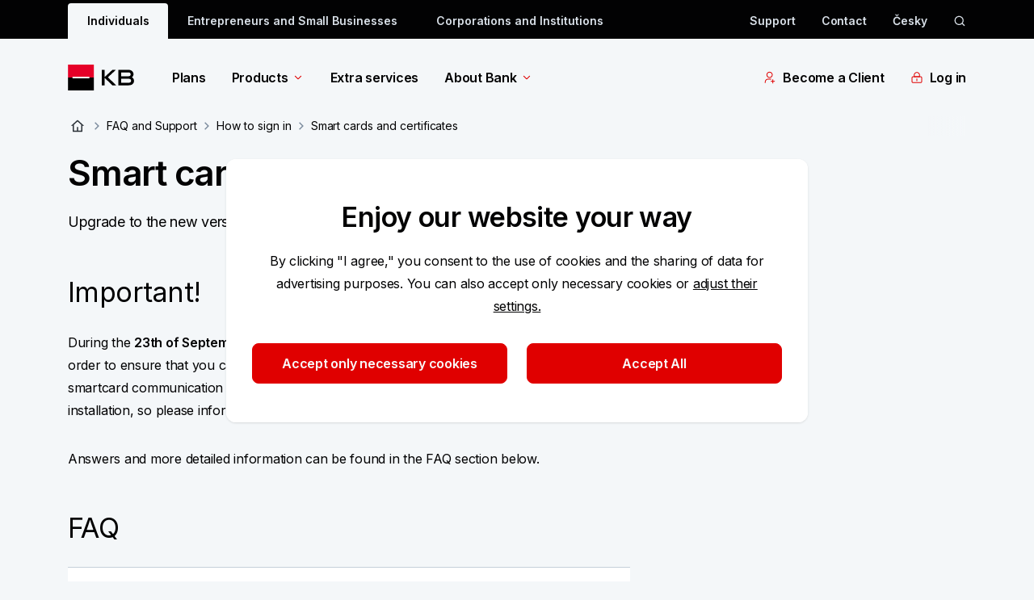

--- FILE ---
content_type: text/html; charset=utf-8
request_url: https://www.kb.cz/en/faq-and-support/how-to-sign-in/an-update-of-chipcard-reader-software
body_size: 39731
content:


<!DOCTYPE html>
<html lang="en">

<head>
    <meta charset="utf-8">
    <meta name="viewport" content="width=device-width, initial-scale=1.0" />
    <link rel="author" href="/humans.txt" />
    <link rel="shortcut icon" href="/img/favicon/favicon.ico" type="image/x-icon" />
    <link rel="icon" href="/img/favicon/favicon-512x512.png" />
    
<meta name="description" content="Upgrade to the new version is necessary!" />
<meta property="og:title" content="An update of chipcard reader software | Komerční banka" />
<meta property="og:description" content="Upgrade to the new version is necessary!" />
<meta property="og:image" content="https://www.kb.cz:443/getmedia/58051ea4-e132-4b71-ae6b-6c6a958853e8/og_image.png" />
<meta property="og:url" content="https://www.kb.cz/en/faq-and-support/how-to-sign-in/an-update-of-chipcard-reader-software" />
<title>An update of chipcard reader software | Komerční banka</title>
<link rel="canonical" href="https://www.kb.cz/en/faq-and-support/how-to-sign-in/an-update-of-chipcard-reader-software" /> 

    


    
<link rel="preconnect" href="https://fonts.googleapis.com">
<link rel="preconnect" href="https://fonts.gstatic.com" crossorigin>
<link href="https://fonts.googleapis.com/css2?family=Inter:wght@400;600&display=swap" rel="stylesheet">
<link href='/css/app.css?t=9D59536EC8F51647F5A0EF21BE81C008CBEA00FF45E6F3A2720A886D5594F903' rel="stylesheet">
    
    
    <link href="/_content/Kentico.Content.Web.Rcl/Content/Bundles/Public/systemPageComponents.min.css" rel="stylesheet" />


    
<!-- Google Tag Manager -->
<script>(function(w,d,s,l,i){w[l]=w[l]||[];w[l].push({'gtm.start':
new Date().getTime(),event:'gtm.js'});var f=d.getElementsByTagName(s)[0],
j=d.createElement(s),dl=l!='dataLayer'?'&l='+l:'';j.async=true;j.src=
'https://www.googletagmanager.com/gtm.js?id='+i+dl+ '&gtm_auth=Rim9VmZmBY0fm7YNmrrahw&gtm_preview=env-190&gtm_cookies_win=x';f.parentNode.insertBefore(j,f);
})(window,document,'script','dataLayer','GTM-NVK7PCZ');</script>
<!-- End Google Tag Manager -->

</head>

<body class="flex flex-col font-inter text-base bg-blue-10 text-grey-200">
    <div class="js-menuOverlay"></div>

<header class="z-30 js-header">
    <div class="js-overlay"></div>
    <!-- DESKTOP -->
    


    <div class="hidden bg-grey-200 sm:block">
        <div class="container">
            <div class="row pt-1 relative js-search-desktop search">
                <div class="sm:offset-1 sm:col-22 text-grey-20 flex justify-between js-tob-bar-links h-11">
                        <ul class="list-none flex items-center text-xs font-semibold  overflow-hidden">
                                <li class="inline-block h-full">
                                    <a class="py-[.625rem] h-full px-6 block text-grey-200 bg-blue-10 rounded-t-2xs js-menuBg menu-bg" href="/en/individuals" data-testid="segment-desktop-5fbbab28-3f2c-49aa-a2ac-031d88578580">Individuals</a>
                                </li>
                                <li class="inline-block h-full">
                                    <a class="py-[.625rem] h-full px-6 block hover:bg-grey-160 hover:rounded-t-2xs text-grey-20" href="/en/entrepreneurs-and-small-businesses" data-testid="segment-desktop-bb04fc86-9d13-412c-9816-3371ac0cff5c">Entrepreneurs and Small Businesses</a>
                                </li>
                                <li class="inline-block h-full">
                                    <a class="py-[.625rem] h-full px-6 block hover:bg-grey-160 hover:rounded-t-2xs text-grey-20" href="/en/corporations-and-institutions" data-testid="segment-desktop-5767be6b-6409-443c-8f1b-2adc5d131a26">Corporations and Institutions</a>
                                </li>
                        </ul>

                    <div class="flex items-center">
            <a href="/en/faq-and-support" target="_self" class="flex items-center mr-8 font-semibold text-xs group hover:underline hover:text-white" data-testid="toolbar-desktop-7b40bd53-b1de-4d8e-b552-1601c5cafe43">
Support            </a>
            <a href="/en/about-bank/contacts" target="_self" class="flex items-center mr-8 font-semibold text-xs group hover:underline hover:text-white" data-testid="toolbar-desktop-335a48d2-f15c-40d5-9e36-e75ca026d999">
Contact            </a>
                                <a href="/cs/podpora/jak-se-prihlasit/cipove-karty-a-certifikaty" title="&#x10C;esky" data-testid="language-desktop-&#x10C;esky"
                                   class="block font-semibold text-xs  hover:underline hover:text-white mr-8 last:mr-0">
                                   Česky</a>
                            <a href="/en/search" data-testid="desktop-search-action" class="h-4 w-4 block js-search-icon cursor-pointer" aria-label="ikona vyhledávaní" data-persoo="false">
                                <svg name="search-icon" class="icon w-full h-full fill-grey-20 hover:fill-white cursor-pointer" role="img" viewbox="0 0 17 16" aria-label="search-icon"><path fill-rule="evenodd" clip-rule="evenodd" d="M3.02865 7.3335C3.02865 4.75617 5.11798 2.66683 7.69531 2.66683C10.2726 2.66683 12.362 4.75617 12.362 7.3335C12.362 9.91083 10.2726 12.0002 7.69531 12.0002C5.11798 12.0002 3.02865 9.91083 3.02865 7.3335ZM7.69531 1.3335C4.3816 1.3335 1.69531 4.01979 1.69531 7.3335C1.69531 10.6472 4.3816 13.3335 7.69531 13.3335C9.18243 13.3335 10.5432 12.7925 11.5915 11.8965L14.3619 14.6669L15.3047 13.7241L12.5036 10.923C13.2521 9.92204 13.6953 8.67953 13.6953 7.3335C13.6953 4.01979 11.009 1.3335 7.69531 1.3335Z"/></svg>
                            </a>
                    </div>
                </div>
                    <aside class="search__input col-12 offset-6 px-0 js-search-desk" role="search">
                        <div class="flex py-2.5 items-center bg-grey-200 -mt-1">
                            <form type="search" action="" data-persoo-search-url="/en/search" class="w-full flex js-search-form persoo-ac">
                                <button type="submit">
                                    <svg name="search-icon" class="icon h-6 w-[1.0625rem] fill-white hover:fill-white cursor-pointer" role="img" viewbox="0 0 17 16" aria-label="search-icon"><path fill-rule="evenodd" clip-rule="evenodd" d="M3.02865 7.3335C3.02865 4.75617 5.11798 2.66683 7.69531 2.66683C10.2726 2.66683 12.362 4.75617 12.362 7.3335C12.362 9.91083 10.2726 12.0002 7.69531 12.0002C5.11798 12.0002 3.02865 9.91083 3.02865 7.3335ZM7.69531 1.3335C4.3816 1.3335 1.69531 4.01979 1.69531 7.3335C1.69531 10.6472 4.3816 13.3335 7.69531 13.3335C9.18243 13.3335 10.5432 12.7925 11.5915 11.8965L14.3619 14.6669L15.3047 13.7241L12.5036 10.923C13.2521 9.92204 13.6953 8.67953 13.6953 7.3335C13.6953 4.01979 11.009 1.3335 7.69531 1.3335Z"/></svg>
                                </button>¨
                                <label for="search" class="sr-only">vyhledávaní</label>
                                <input class="w-full bg-grey-200 px-3 focus:outline-none text-white placeholder:text-[#9E9E9E] js-search-input-desk persoo-ac__input"
                                       autocomplete="off" type="text" name="query" placeholder="What are you looking for?" id="search" />
                            </form>
                            <svg name="close" class="icon h-6 w-6 fill-grey-20 hover:fill-white cursor-pointer js-search-close" role="img" viewbox="0 0 48 48" aria-label="close"><path d="m24 21.88 7.425-7.426 2.121 2.121L26.121 24l7.425 7.425-2.121 2.121L24 26.121l-7.425 7.425-2.121-2.12L21.879 24l-7.425-7.425 2.121-2.12L24 21.878Z"/></svg>
                        </div>
                        <section class="bg-white p-8 z-50 rounded-b shadow-tab border-b border-b-grey-30 js-search-whisperer-desk whisperer">
                            <h3 class="mb-4 font-semibold">Frequently Searched Terms</h3>
                                <ul>
                                        <li class="group">
                                            <a href="/en/our-aplications/mujprofil" target="_self" class="flex items-center mb-4 w-full group-hover:text-red-corporate">
                                                <svg name="search-icon" class="icon h-4 w-[1.0625rem] fill-grey-80 cursor-pointer mr-2 group-hover:fill-red-corporate" role="img" viewbox="0 0 17 16" aria-label="search-icon"><path fill-rule="evenodd" clip-rule="evenodd" d="M3.02865 7.3335C3.02865 4.75617 5.11798 2.66683 7.69531 2.66683C10.2726 2.66683 12.362 4.75617 12.362 7.3335C12.362 9.91083 10.2726 12.0002 7.69531 12.0002C5.11798 12.0002 3.02865 9.91083 3.02865 7.3335ZM7.69531 1.3335C4.3816 1.3335 1.69531 4.01979 1.69531 7.3335C1.69531 10.6472 4.3816 13.3335 7.69531 13.3335C9.18243 13.3335 10.5432 12.7925 11.5915 11.8965L14.3619 14.6669L15.3047 13.7241L12.5036 10.923C13.2521 9.92204 13.6953 8.67953 13.6953 7.3335C13.6953 4.01979 11.009 1.3335 7.69531 1.3335Z"/></svg>
                                                 MyProfile
                                            </a>
                                        </li>
                                        <li class="group">
                                            <a href="/en/about-bank/documents" target="_self" class="flex items-center mb-4 w-full group-hover:text-red-corporate">
                                                <svg name="search-icon" class="icon h-4 w-[1.0625rem] fill-grey-80 cursor-pointer mr-2 group-hover:fill-red-corporate" role="img" viewbox="0 0 17 16" aria-label="search-icon"><path fill-rule="evenodd" clip-rule="evenodd" d="M3.02865 7.3335C3.02865 4.75617 5.11798 2.66683 7.69531 2.66683C10.2726 2.66683 12.362 4.75617 12.362 7.3335C12.362 9.91083 10.2726 12.0002 7.69531 12.0002C5.11798 12.0002 3.02865 9.91083 3.02865 7.3335ZM7.69531 1.3335C4.3816 1.3335 1.69531 4.01979 1.69531 7.3335C1.69531 10.6472 4.3816 13.3335 7.69531 13.3335C9.18243 13.3335 10.5432 12.7925 11.5915 11.8965L14.3619 14.6669L15.3047 13.7241L12.5036 10.923C13.2521 9.92204 13.6953 8.67953 13.6953 7.3335C13.6953 4.01979 11.009 1.3335 7.69531 1.3335Z"/></svg>
                                                Documents
                                            </a>
                                        </li>
                                        <li class="group">
                                            <a href="/en/about-bank/contacts" target="_self" class="flex items-center mb-4 w-full group-hover:text-red-corporate">
                                                <svg name="search-icon" class="icon h-4 w-[1.0625rem] fill-grey-80 cursor-pointer mr-2 group-hover:fill-red-corporate" role="img" viewbox="0 0 17 16" aria-label="search-icon"><path fill-rule="evenodd" clip-rule="evenodd" d="M3.02865 7.3335C3.02865 4.75617 5.11798 2.66683 7.69531 2.66683C10.2726 2.66683 12.362 4.75617 12.362 7.3335C12.362 9.91083 10.2726 12.0002 7.69531 12.0002C5.11798 12.0002 3.02865 9.91083 3.02865 7.3335ZM7.69531 1.3335C4.3816 1.3335 1.69531 4.01979 1.69531 7.3335C1.69531 10.6472 4.3816 13.3335 7.69531 13.3335C9.18243 13.3335 10.5432 12.7925 11.5915 11.8965L14.3619 14.6669L15.3047 13.7241L12.5036 10.923C13.2521 9.92204 13.6953 8.67953 13.6953 7.3335C13.6953 4.01979 11.009 1.3335 7.69531 1.3335Z"/></svg>
                                                Contacts
                                            </a>
                                        </li>
                                        <li class="group">
                                            <a href="/en/exchange-rates" target="_self" class="flex items-center mb-4 w-full group-hover:text-red-corporate">
                                                <svg name="search-icon" class="icon h-4 w-[1.0625rem] fill-grey-80 cursor-pointer mr-2 group-hover:fill-red-corporate" role="img" viewbox="0 0 17 16" aria-label="search-icon"><path fill-rule="evenodd" clip-rule="evenodd" d="M3.02865 7.3335C3.02865 4.75617 5.11798 2.66683 7.69531 2.66683C10.2726 2.66683 12.362 4.75617 12.362 7.3335C12.362 9.91083 10.2726 12.0002 7.69531 12.0002C5.11798 12.0002 3.02865 9.91083 3.02865 7.3335ZM7.69531 1.3335C4.3816 1.3335 1.69531 4.01979 1.69531 7.3335C1.69531 10.6472 4.3816 13.3335 7.69531 13.3335C9.18243 13.3335 10.5432 12.7925 11.5915 11.8965L14.3619 14.6669L15.3047 13.7241L12.5036 10.923C13.2521 9.92204 13.6953 8.67953 13.6953 7.3335C13.6953 4.01979 11.009 1.3335 7.69531 1.3335Z"/></svg>
                                                Exchange rates
                                            </a>
                                        </li>
                                        <li class="group">
                                            <a href="/en/transparent-accounts" target="_self" class="flex items-center mb-4 w-full group-hover:text-red-corporate">
                                                <svg name="search-icon" class="icon h-4 w-[1.0625rem] fill-grey-80 cursor-pointer mr-2 group-hover:fill-red-corporate" role="img" viewbox="0 0 17 16" aria-label="search-icon"><path fill-rule="evenodd" clip-rule="evenodd" d="M3.02865 7.3335C3.02865 4.75617 5.11798 2.66683 7.69531 2.66683C10.2726 2.66683 12.362 4.75617 12.362 7.3335C12.362 9.91083 10.2726 12.0002 7.69531 12.0002C5.11798 12.0002 3.02865 9.91083 3.02865 7.3335ZM7.69531 1.3335C4.3816 1.3335 1.69531 4.01979 1.69531 7.3335C1.69531 10.6472 4.3816 13.3335 7.69531 13.3335C9.18243 13.3335 10.5432 12.7925 11.5915 11.8965L14.3619 14.6669L15.3047 13.7241L12.5036 10.923C13.2521 9.92204 13.6953 8.67953 13.6953 7.3335C13.6953 4.01979 11.009 1.3335 7.69531 1.3335Z"/></svg>
                                                Transparent accounts
                                            </a>
                                        </li>
                                </ul>
                        </section>
                    </aside>
            </div>
        </div>
    </div>
    <div class="mega-menu js-megaMenu">
        <div class="container hidden sm:block">
            <div class="sm:row">
                <div class="sm:offset-1 sm:col-22 py-8">
                    
<nav class="flex justify-between w-full">
    <div class="flex items-center">
        <a href="/en/individuals" class="h-8 block mr-8 md:mr-12 shrink-0" aria-label="Logo komerční banky">
            <svg name="kb-logo" class="icon h-full" role="img" viewbox="0 0 97 32" aria-label="Logo Komer&#x10D;n&#xED; banky"><path fill-rule="evenodd" clip-rule="evenodd" d="M0.19043 16H32.1904V0H0.19043V16Z" fill="#E60028"/>
<path fill-rule="evenodd" clip-rule="evenodd" d="M0.19043 32H32.1904V16H0.19043V32Z" fill="black"/>
<path fill-rule="evenodd" clip-rule="evenodd" d="M5.75977 16.9757H26.6214V15.0243H5.75977V16.9757Z" fill="#FFFFFE"/>
<path fill-rule="evenodd" clip-rule="evenodd" d="M41.9424 25.6559V6.52063H45.4889V15.4508L55.108 6.52063H59.4701L49.5716 15.7314L59.8785 25.6559H55.108L45.4889 16.3694V25.6559H41.9424Z" fill="black"/>
<path fill-rule="evenodd" clip-rule="evenodd" d="M78.2549 20.0426C78.2549 18.4351 77.4132 17.5685 75.6021 17.5685H66.0859V22.4918H75.1688C77.2865 22.4918 78.2549 21.5743 78.2549 20.0426ZM75.3724 14.4044C76.98 14.4044 77.7198 13.2822 77.7198 12.083C77.7198 10.7561 76.8782 9.68477 75.1688 9.68477H66.0859V14.4044H75.3724ZM79.2764 15.7314C80.9597 16.5979 81.9292 18.2054 81.9292 20.0426C81.9292 23.2067 79.6339 25.6559 75.2446 25.6559H62.5654V6.52063H75.1688C78.6893 6.52063 81.2403 8.66437 81.2403 11.9043C81.2403 13.5627 80.5265 14.7619 79.2764 15.7314Z" fill="black"/></svg>
        </a>
            <ul class="flex items-center shrink-0">
                    <li class="mr-8 md:mr-12">

                            <a href="/en/individuals/plans" class="font-semibold flex items-center hover:text-red-corporate "
                               data-analytics='{"event":"interact.menu","linkUrl":"/en/individuals/plans","menuContext":{"interactionType":"megamenu","category":"","megamenu":"Plans","isTip":false},"linkContext":{"linkText":"Plans","linkType":"outbound"},"contentTitle":"Plans","componentLocation":"menu"}'
                            >
                                Plans
                            </a>
                    </li>
                    <li class="mr-8 md:mr-12">

                            <a href="/en/individuals" class="font-semibold flex items-center hover:text-red-corporate  js-menuItem mega-menu__link"
                               data-analytics='{"event":"interact.menu","linkUrl":"/en/individuals","menuContext":{"interactionType":"megamenu","category":"","megamenu":"Products","isTip":false},"linkContext":{"linkText":"Products","linkType":"outbound"},"contentTitle":"Products","componentLocation":"menu"}'
                            data-target="8b8d935f-9daa-4434-8227-f49729ae9e73" aria-controls="8b8d935f-9daa-4434-8227-f49729ae9e73" aria-label="Products" aria-expanded="false">
                                Products
                                    <svg name="menu-arrow" class="icon arrow w-4 h-4 inline fill-red-corporate ml-1 icon shrink-0 transition-transform duration-300" role="img" viewbox="0 0 24 24" aria-label="menu-arrow"><g clip-path="url(#clip0_34586_7978)">
<path fill-rule="evenodd" clip-rule="evenodd" d="M17.5007 8.18933L12.0007 13.6893L6.50068 8.18933L5.44002 9.24999L11.4704 15.2803C11.611 15.421 11.8018 15.5 12.0007 15.5C12.1996 15.5 12.3904 15.421 12.531 15.2803L18.5613 9.24999L17.5007 8.18933Z" />
</g>
<defs>
<clipPath id="clip0_34586_7978">
<rect width="14" height="8" fill="white" transform="translate(5 8)"/>
</clipPath>
</defs></svg>
                            </a>
                            <div class="absolute w-full left-0 bg-white mt-8 z-50 mega-menu__inner" id="8b8d935f-9daa-4434-8227-f49729ae9e73">
                                <div class="container">
                                    <div class="row">
                                        <div class="offset-1 col-22">
                                            <div class="row mb-6 pb-8">
                                                        <div class="col-12">
                                                            <h5 class="text-lg font-semibold border-b border-grey-30 py-2 mb-2 break-words">
                                                                    <a class="hover:text-red-corporate" href="/en/individuals/accounts" data-analytics='{"event":"interact.menu","linkUrl":"/en/individuals/accounts","menuContext":{"interactionType":"category","category":"Products","megamenu":"Products","isTip":false},"linkContext":{"linkText":"Products","linkType":"outbound"},"contentTitle":"Products","componentLocation":"menu"}'>Products</a>
                                                            </h5>
                                                                <div class="row">
                                                                    
            <ul class="col-8">
                    <li class="">
                        
<a href="/en/individuals/accounts" target="_self" class="block text-xs mb-4 hover:text-red-corporate hover:underline" aria-label="Accounts"
data-analytics='{&quot;event&quot;:&quot;interact.menu&quot;,&quot;linkUrl&quot;:&quot;/en/individuals/accounts&quot;,&quot;menuContext&quot;:{&quot;interactionType&quot;:&quot;subcategory&quot;,&quot;category&quot;:&quot;Products&quot;,&quot;megamenu&quot;:&quot;Products&quot;,&quot;isTip&quot;:false},&quot;linkContext&quot;:{&quot;linkText&quot;:&quot;Accounts&quot;,&quot;linkType&quot;:&quot;outbound&quot;},&quot;contentTitle&quot;:&quot;Accounts&quot;,&quot;componentLocation&quot;:&quot;menu&quot;}'>
        <span class=" words-break group-hover:underline">
            Accounts
        </span>
</a>

                    </li>
                    <li class="">
                        
<a href="/en/individuals/cards" target="_self" class="block text-xs mb-4 hover:text-red-corporate hover:underline" aria-label="Cards"
data-analytics='{&quot;event&quot;:&quot;interact.menu&quot;,&quot;linkUrl&quot;:&quot;/en/individuals/cards&quot;,&quot;menuContext&quot;:{&quot;interactionType&quot;:&quot;subcategory&quot;,&quot;category&quot;:&quot;Products&quot;,&quot;megamenu&quot;:&quot;Products&quot;,&quot;isTip&quot;:false},&quot;linkContext&quot;:{&quot;linkText&quot;:&quot;Cards&quot;,&quot;linkType&quot;:&quot;outbound&quot;},&quot;contentTitle&quot;:&quot;Cards&quot;,&quot;componentLocation&quot;:&quot;menu&quot;}'>
        <span class=" words-break group-hover:underline">
            Cards
        </span>
</a>

                    </li>
            </ul>
            <ul class="col-8">
                    <li class="">
                        
<a href="/en/individuals/loans" target="_self" class="block text-xs mb-4 hover:text-red-corporate hover:underline" aria-label="Loans and Mortgages"
data-analytics='{&quot;event&quot;:&quot;interact.menu&quot;,&quot;linkUrl&quot;:&quot;/en/individuals/loans&quot;,&quot;menuContext&quot;:{&quot;interactionType&quot;:&quot;subcategory&quot;,&quot;category&quot;:&quot;Products&quot;,&quot;megamenu&quot;:&quot;Products&quot;,&quot;isTip&quot;:false},&quot;linkContext&quot;:{&quot;linkText&quot;:&quot;Loans and Mortgages&quot;,&quot;linkType&quot;:&quot;outbound&quot;},&quot;contentTitle&quot;:&quot;Loans and Mortgages&quot;,&quot;componentLocation&quot;:&quot;menu&quot;}'>
        <span class=" words-break group-hover:underline">
            Loans and Mortgages
        </span>
</a>

                    </li>
                    <li class="">
                        
<a href="/en/individuals/savings" target="_self" class="block text-xs mb-4 hover:text-red-corporate hover:underline" aria-label="Savings"
data-analytics='{&quot;event&quot;:&quot;interact.menu&quot;,&quot;linkUrl&quot;:&quot;/en/individuals/savings&quot;,&quot;menuContext&quot;:{&quot;interactionType&quot;:&quot;subcategory&quot;,&quot;category&quot;:&quot;Products&quot;,&quot;megamenu&quot;:&quot;Products&quot;,&quot;isTip&quot;:false},&quot;linkContext&quot;:{&quot;linkText&quot;:&quot;Savings&quot;,&quot;linkType&quot;:&quot;outbound&quot;},&quot;contentTitle&quot;:&quot;Savings&quot;,&quot;componentLocation&quot;:&quot;menu&quot;}'>
        <span class=" words-break group-hover:underline">
            Savings
        </span>
</a>

                    </li>
            </ul>
            <ul class="col-8">
                    <li class="">
                        
<a href="/en/individuals/insurance" target="_self" class="block text-xs mb-4 hover:text-red-corporate hover:underline" aria-label="Insurance"
data-analytics='{&quot;event&quot;:&quot;interact.menu&quot;,&quot;linkUrl&quot;:&quot;/en/individuals/insurance&quot;,&quot;menuContext&quot;:{&quot;interactionType&quot;:&quot;subcategory&quot;,&quot;category&quot;:&quot;Products&quot;,&quot;megamenu&quot;:&quot;Products&quot;,&quot;isTip&quot;:false},&quot;linkContext&quot;:{&quot;linkText&quot;:&quot;Insurance&quot;,&quot;linkType&quot;:&quot;outbound&quot;},&quot;contentTitle&quot;:&quot;Insurance&quot;,&quot;componentLocation&quot;:&quot;menu&quot;}'>
        <span class=" words-break group-hover:underline">
            Insurance
        </span>
</a>

                    </li>
                    <li class="">
                        
<a href="/en/individuals/investments" target="_self" class="block text-xs mb-4 hover:text-red-corporate hover:underline" aria-label="Investments"
data-analytics='{&quot;event&quot;:&quot;interact.menu&quot;,&quot;linkUrl&quot;:&quot;/en/individuals/investments&quot;,&quot;menuContext&quot;:{&quot;interactionType&quot;:&quot;subcategory&quot;,&quot;category&quot;:&quot;Products&quot;,&quot;megamenu&quot;:&quot;Products&quot;,&quot;isTip&quot;:false},&quot;linkContext&quot;:{&quot;linkText&quot;:&quot;Investments&quot;,&quot;linkType&quot;:&quot;outbound&quot;},&quot;contentTitle&quot;:&quot;Investments&quot;,&quot;componentLocation&quot;:&quot;menu&quot;}'>
        <span class=" words-break group-hover:underline">
            Investments
        </span>
</a>

                    </li>
            </ul>

                                                                </div>
                                                        </div>
                                                    <div class="col-12 offset-0">
                                                        <a href="/en/a-new-era-of-banking-is-coming" class="bg-grey-5 rounded pr-6 flex items-center mt-12 group">
                                                            <picture class="relative -top-6 mr-6 -mb-6 max-h-[152px]">
                                                                <source srcset="/getmedia/c29235f2-be62-4f19-8ee4-0eaf01ccbed6/image-megamenu-nova_era-152x152-v02.png?width=152&amp;height=152&amp;ext=.png 1x, /getmedia/6f6b35c7-7ba7-4cde-9e2b-60945eae20a8/image-megamenu-nova_era-152x152-ret-v02.png?width=304&amp;height=304&amp;ext=.png 2x" />
                                                                <img class="max-h-[152px]" src="/getmedia/c29235f2-be62-4f19-8ee4-0eaf01ccbed6/image-megamenu-nova_era-152x152-v02.png?width=152&amp;height=152&amp;ext=.png" alt="A new era of banking is coming" />
                                                            </picture>
                                                            <div>
                                                                <div class="mb-1 text-lg font-semibold">A new era of banking is coming</div>
                                                                <span class="text-xs group-hover:text-red-corporate words-break" title="More information">
                                                                    More information
                                                                    <svg name="arrow-right-small" class="icon w-6 h-6 inline fill-red-corporate" role="img" viewbox="0 0 24 24" style="width: 1rem;" aria-label="arrow-right-small"><g clip-path="url(#clip0_35282_3338)">
<path fill-rule="evenodd" clip-rule="evenodd" d="M8.18933 6.49932L13.6893 11.9993L8.18933 17.4993L9.24999 18.56L15.2803 12.5296C15.421 12.389 15.5 12.1982 15.5 11.9993C15.5 11.8004 15.421 11.6096 15.2803 11.469L9.24999 5.43866L8.18933 6.49932Z"/>
</g>
<defs>
<clipPath id="clip0_35282_3338">
<rect width="14" height="8" fill="white" transform="translate(8 19) rotate(-90)"/>
</clipPath>
</defs></svg>
                                                                </span>
                                                            </div>
                                                        </a>
                                                    </div>

                                            </div>
                                        </div>
                                    </div>
                                </div>
                                    <div class="bg-grey-5">
                                        <div class="container">
                                            <div class="row">
                                                <div class="offset-1 col-22">
                                                    <div class="row text-xs max-h-44 min-h-[8rem]">

            <ul class="col-4 my-8">
                    <li class="flex mb-4 last:mb-0">
                        
<a href="/en/price-lists" target="_self" class="hover:text-red-corporate group flex" aria-label="Price List"
data-analytics='{&quot;event&quot;:&quot;interact.menu&quot;,&quot;linkUrl&quot;:&quot;/en/price-lists&quot;,&quot;menuContext&quot;:{&quot;interactionType&quot;:&quot;promo&quot;,&quot;category&quot;:&quot;megamenufooter&quot;,&quot;megamenu&quot;:&quot;Products&quot;,&quot;isTip&quot;:false},&quot;linkContext&quot;:{&quot;linkText&quot;:&quot;Price List&quot;,&quot;linkType&quot;:&quot;outbound&quot;},&quot;contentTitle&quot;:&quot;Price List&quot;,&quot;componentLocation&quot;:&quot;menu&quot;}'>
            <svg name="menu-price-list" class="icon w-6 h-6 inline fill-grey-80 mr-2 last:mr-0 shrink-0 group-hover:fill-red-corporate" role="img" viewbox="0 0 16 16" aria-label="menu-price-list"><path fill-rule="evenodd" clip-rule="evenodd" d="M8.66667 2.99984C8.66667 2.72369 8.89052 2.49984 9.16667 2.49984H13.8333C14.1095 2.49984 14.3333 2.72369 14.3333 2.99984C14.3333 3.27598 14.1095 3.49984 13.8333 3.49984H9.16667C8.89052 3.49984 8.66667 3.27598 8.66667 2.99984Z" />
<path fill-rule="evenodd" clip-rule="evenodd" d="M8.66667 9.6665C8.66667 9.39036 8.89052 9.1665 9.16667 9.1665H13.8333C14.1095 9.1665 14.3333 9.39036 14.3333 9.6665C14.3333 9.94265 14.1095 10.1665 13.8333 10.1665H9.16667C8.89052 10.1665 8.66667 9.94265 8.66667 9.6665Z" />
<path fill-rule="evenodd" clip-rule="evenodd" d="M8.66667 6.33317C8.66667 6.05703 8.89052 5.83317 9.16667 5.83317H13.8333C14.1095 5.83317 14.3333 6.05703 14.3333 6.33317C14.3333 6.60931 14.1095 6.83317 13.8333 6.83317H9.16667C8.89052 6.83317 8.66667 6.60931 8.66667 6.33317Z" />
<path fill-rule="evenodd" clip-rule="evenodd" d="M8.66667 12.9998C8.66667 12.7237 8.89052 12.4998 9.16667 12.4998H13.8333C14.1095 12.4998 14.3333 12.7237 14.3333 12.9998C14.3333 13.276 14.1095 13.4998 13.8333 13.4998H9.16667C8.89052 13.4998 8.66667 13.276 8.66667 12.9998Z" />
<path fill-rule="evenodd" clip-rule="evenodd" d="M2.05645 2.55628C2.3642 2.24854 2.79014 2.1665 3.21333 2.1665H5.11333C5.53883 2.1665 5.96634 2.2481 6.27518 2.55541C6.58465 2.86336 6.66667 3.29003 6.66667 3.71317V5.61984C6.66667 6.04298 6.58465 6.46965 6.27518 6.7776C5.96634 7.08491 5.53883 7.1665 5.11333 7.1665H3.21333C2.79019 7.1665 2.36352 7.08449 2.05558 6.77502C1.74826 6.46618 1.66667 6.03866 1.66667 5.61317V3.71317C1.66667 3.28998 1.7487 2.86403 2.05645 2.55628ZM2.76355 3.26339C2.73464 3.29231 2.66667 3.38969 2.66667 3.71317V5.61317C2.66667 5.94101 2.73508 6.04016 2.76443 6.06966C2.79314 6.09852 2.88981 6.1665 3.21333 6.1665H5.11333C5.44118 6.1665 5.54033 6.0981 5.56982 6.06875C5.59868 6.04003 5.66667 5.94336 5.66667 5.61984V3.71317C5.66667 3.38965 5.59868 3.29298 5.56982 3.26426C5.54033 3.23491 5.44118 3.1665 5.11333 3.1665H3.21333C2.88986 3.1665 2.79247 3.23447 2.76355 3.26339Z" />
<path fill-rule="evenodd" clip-rule="evenodd" d="M2.05645 9.22295C2.3642 8.9152 2.79014 8.83317 3.21333 8.83317H5.11333C5.53883 8.83317 5.96634 8.91476 6.27518 9.22208C6.58465 9.53003 6.66667 9.95669 6.66667 10.3798V12.2865C6.66667 12.7096 6.58465 13.1363 6.27518 13.4443C5.96634 13.7516 5.53883 13.8332 5.11333 13.8332H3.21333C2.79019 13.8332 2.36352 13.7512 2.05558 13.4417C1.74826 13.1328 1.66667 12.7053 1.66667 12.2798V10.3798C1.66667 9.95665 1.7487 9.5307 2.05645 9.22295ZM2.76355 9.93006C2.73464 9.95898 2.66667 10.0564 2.66667 10.3798V12.2798C2.66667 12.6077 2.73508 12.7068 2.76443 12.7363C2.79314 12.7652 2.88981 12.8332 3.21333 12.8332H5.11333C5.44118 12.8332 5.54033 12.7648 5.56982 12.7354C5.59868 12.7067 5.66667 12.61 5.66667 12.2865V10.3798C5.66667 10.0563 5.59868 9.95965 5.56982 9.93093C5.54033 9.90158 5.44118 9.83317 5.11333 9.83317H3.21333C2.88986 9.83317 2.79247 9.90114 2.76355 9.93006Z" /></svg>
        <span class=" words-break group-hover:underline">
            Price List
        </span>
</a>

                    </li>
                    <li class="flex mb-4 last:mb-0">
                        
<a href="/en/about-bank/documents" target="_self" class="hover:text-red-corporate group flex" aria-label="Documents"
data-analytics='{&quot;event&quot;:&quot;interact.menu&quot;,&quot;linkUrl&quot;:&quot;/en/about-bank/documents&quot;,&quot;menuContext&quot;:{&quot;interactionType&quot;:&quot;promo&quot;,&quot;category&quot;:&quot;megamenufooter&quot;,&quot;megamenu&quot;:&quot;Products&quot;,&quot;isTip&quot;:false},&quot;linkContext&quot;:{&quot;linkText&quot;:&quot;Documents&quot;,&quot;linkType&quot;:&quot;outbound&quot;},&quot;contentTitle&quot;:&quot;Documents&quot;,&quot;componentLocation&quot;:&quot;menu&quot;}'>
            <svg name="menu-documents" class="icon w-6 h-6 inline fill-grey-80 mr-2 last:mr-0 shrink-0 group-hover:fill-red-corporate" role="img" viewbox="0 0 16 16" aria-label="menu-documents"><path fill-rule="evenodd" clip-rule="evenodd" d="M4.83333 10.8335H9.16667V11.8335H4.83333V10.8335Z" />
<path fill-rule="evenodd" clip-rule="evenodd" d="M4.83333 8.16683H11.1667V9.16683H4.83333V8.16683Z" />
<path fill-rule="evenodd" clip-rule="evenodd" d="M8.66667 0.833496H4.66667C2.91777 0.833496 1.5 2.25126 1.5 4.00016V12.0002C1.5 13.7491 2.91776 15.1668 4.66667 15.1668H11.3333C13.0822 15.1668 14.5 13.7491 14.5 12.0002V6.66683H13.5V12.0002C13.5 13.1968 12.53 14.1668 11.3333 14.1668H4.66667C3.47005 14.1668 2.5 13.1968 2.5 12.0002V4.00016C2.5 2.80355 3.47005 1.8335 4.66667 1.8335H8.66667V0.833496Z" />
<path fill-rule="evenodd" clip-rule="evenodd" d="M14 5.5001V6.5001H12C10.2511 6.5001 8.83333 5.08233 8.83333 3.33343V1.33355H9.83333V3.33343C9.83333 4.53005 10.8034 5.5001 12 5.5001H14Z" />
<path fill-rule="evenodd" clip-rule="evenodd" d="M8.78105 1.8335H6.66667V0.833496H8.78105C9.26728 0.833496 9.73359 1.02665 10.0774 1.37047L13.963 5.25609C14.3068 5.5999 14.5 6.06622 14.5 6.55245V8.66683H13.5V6.55245C13.5 6.33143 13.4122 6.11947 13.2559 5.96319L9.3703 2.07757C9.21402 1.92129 9.00206 1.8335 8.78105 1.8335Z" />
</svg>
        <span class=" words-break group-hover:underline">
            Documents
        </span>
</a>

                    </li>
                    <li class="flex mb-4 last:mb-0">
                        
<a href="/cs/podpora" target="_self" class="hover:text-red-corporate group flex" aria-label="Support"
data-analytics='{&quot;event&quot;:&quot;interact.menu&quot;,&quot;linkUrl&quot;:&quot;/cs/podpora&quot;,&quot;menuContext&quot;:{&quot;interactionType&quot;:&quot;promo&quot;,&quot;category&quot;:&quot;megamenufooter&quot;,&quot;megamenu&quot;:&quot;Products&quot;,&quot;isTip&quot;:false},&quot;linkContext&quot;:{&quot;linkText&quot;:&quot;Support&quot;,&quot;linkType&quot;:&quot;outbound&quot;},&quot;contentTitle&quot;:&quot;Support&quot;,&quot;componentLocation&quot;:&quot;menu&quot;}'>
            <svg name="menu-support" class="icon w-6 h-6 inline fill-grey-80 mr-2 last:mr-0 shrink-0 group-hover:fill-red-corporate" role="img" viewbox="0 0 16 16" aria-label="menu-support"><path fill-rule="evenodd" clip-rule="evenodd" d="M0.833328 8.00016C0.833328 4.05735 4.05719 0.833496 8 0.833496C11.9428 0.833496 15.1667 4.05735 15.1667 8.00016C15.1667 11.943 11.9428 15.1668 8 15.1668C4.05719 15.1668 0.833328 11.943 0.833328 8.00016ZM8 1.8335C4.60947 1.8335 1.83333 4.60964 1.83333 8.00016C1.83333 11.3907 4.60947 14.1668 8 14.1668C11.3905 14.1668 14.1667 11.3907 14.1667 8.00016C14.1667 4.60964 11.3905 1.8335 8 1.8335Z" />
<path fill-rule="evenodd" clip-rule="evenodd" d="M5.78385 6.54909C5.78385 5.32218 6.77242 4.3335 7.99938 4.3335C9.22634 4.3335 10.2149 5.32218 10.2149 6.54909C10.2149 7.49324 9.60287 7.99574 9.15057 8.30476C8.74062 8.58795 8.49938 8.82931 8.49938 9.26712V9.98411H7.49938V9.26712C7.49938 8.29978 8.1259 7.79705 8.58343 7.48114L8.58554 7.47968C8.98058 7.2099 9.21491 6.96837 9.21491 6.54909C9.21491 5.87442 8.67401 5.3335 7.99938 5.3335C7.32476 5.3335 6.78385 5.87442 6.78385 6.54909V7.04909H5.78385V6.54909Z" />
<path fill-rule="evenodd" clip-rule="evenodd" d="M7.32718 11.2876C7.32718 10.9194 7.62566 10.6209 7.99385 10.6209H8.00315C8.37134 10.6209 8.66982 10.9194 8.66982 11.2876C8.66982 11.6558 8.37134 11.9543 8.00315 11.9543H7.99385C7.62566 11.9543 7.32718 11.6558 7.32718 11.2876Z" /></svg>
        <span class=" words-break group-hover:underline">
            Support
        </span>
</a>

                    </li>
            </ul>
            <ul class="col-4 my-8">
                    <li class="flex mb-4 last:mb-0">
                        
<a href="/en/exchange-rates" target="_self" class="hover:text-red-corporate group flex" aria-label="Exchange Rates"
data-analytics='{&quot;event&quot;:&quot;interact.menu&quot;,&quot;linkUrl&quot;:&quot;/en/exchange-rates&quot;,&quot;menuContext&quot;:{&quot;interactionType&quot;:&quot;promo&quot;,&quot;category&quot;:&quot;megamenufooter&quot;,&quot;megamenu&quot;:&quot;Products&quot;,&quot;isTip&quot;:false},&quot;linkContext&quot;:{&quot;linkText&quot;:&quot;Exchange Rates&quot;,&quot;linkType&quot;:&quot;outbound&quot;},&quot;contentTitle&quot;:&quot;Exchange Rates&quot;,&quot;componentLocation&quot;:&quot;menu&quot;}'>
            <svg name="menu-exchange-rates" class="icon w-6 h-6 inline fill-grey-80 mr-2 last:mr-0 shrink-0 group-hover:fill-red-corporate" role="img" viewbox="0 0 16 16" aria-label="menu-exchange-rates"><path fill-rule="evenodd" clip-rule="evenodd" d="M3.16666 7.49984H7.5V8.49984H3.16666V7.49984Z" />
<path fill-rule="evenodd" clip-rule="evenodd" d="M8.95519 3.18108C9.07997 3.17142 9.20608 3.1665 9.33334 3.1665C12.0027 3.1665 14.1667 5.33046 14.1667 7.99984C14.1667 10.6692 12.0027 12.8332 9.33334 12.8332C9.20608 12.8332 9.07997 12.8283 8.95518 12.8186C8.34224 13.1102 7.66487 13.2883 6.95023 13.3258C7.67783 13.6518 8.48441 13.8332 9.33334 13.8332C12.555 13.8332 15.1667 11.2215 15.1667 7.99984C15.1667 4.77818 12.555 2.1665 9.33334 2.1665C8.48441 2.1665 7.67783 2.34785 6.95023 2.67391C7.66487 2.71135 8.34224 2.88946 8.95519 3.18108Z" />
<path fill-rule="evenodd" clip-rule="evenodd" d="M6.66666 3.1665C3.99729 3.1665 1.83333 5.33046 1.83333 7.99984C1.83333 10.6692 3.99729 12.8332 6.66666 12.8332C9.33604 12.8332 11.5 10.6692 11.5 7.99984C11.5 5.33046 9.33604 3.1665 6.66666 3.1665ZM0.833328 7.99984C0.833328 4.77818 3.445 2.1665 6.66666 2.1665C9.88832 2.1665 12.5 4.77818 12.5 7.99984C12.5 11.2215 9.88832 13.8332 6.66666 13.8332C3.445 13.8332 0.833328 11.2215 0.833328 7.99984Z" />
<path fill-rule="evenodd" clip-rule="evenodd" d="M7.01104 5.87198C6.66952 5.79434 6.3146 5.83332 5.98767 5.98809C5.6594 6.14349 5.36788 6.41206 5.15821 6.77069C4.94834 7.12964 4.83333 7.55758 4.83333 7.99984C4.83333 8.44211 4.94834 8.87004 5.15821 9.229C5.36788 9.58763 5.6594 9.8562 5.98767 10.0116C6.3146 10.1664 6.66952 10.2053 7.01104 10.1277C7.35353 10.0499 7.67853 9.85537 7.94029 9.55621L8.26954 9.17992L9.02212 9.83843L8.69287 10.2147C8.30198 10.6614 7.79546 10.9749 7.23271 11.1028C6.66898 11.231 6.08559 11.1643 5.5598 10.9154C5.03535 10.6672 4.59803 10.2522 4.29493 9.73373C3.99201 9.21562 3.83333 8.61241 3.83333 7.99984C3.83333 7.38728 3.99201 6.78406 4.29493 6.26596C4.59803 5.74753 5.03535 5.33251 5.5598 5.08424C6.08559 4.83534 6.66898 4.76871 7.23271 4.89686C7.79546 5.02478 8.30198 5.33825 8.69287 5.78497L9.02212 6.16126L8.26954 6.81977L7.94029 6.44348C7.67853 6.14432 7.35353 5.94984 7.01104 5.87198Z" /></svg>
        <span class=" words-break group-hover:underline">
            Exchange Rates
        </span>
</a>

                    </li>
                    <li class="flex mb-4 last:mb-0">
                        
<a href="/en/transparent-accounts" target="_self" class="hover:text-red-corporate group flex" aria-label="Transparent Accounts"
data-analytics='{&quot;event&quot;:&quot;interact.menu&quot;,&quot;linkUrl&quot;:&quot;/en/transparent-accounts&quot;,&quot;menuContext&quot;:{&quot;interactionType&quot;:&quot;promo&quot;,&quot;category&quot;:&quot;megamenufooter&quot;,&quot;megamenu&quot;:&quot;Products&quot;,&quot;isTip&quot;:false},&quot;linkContext&quot;:{&quot;linkText&quot;:&quot;Transparent Accounts&quot;,&quot;linkType&quot;:&quot;outbound&quot;},&quot;contentTitle&quot;:&quot;Transparent Accounts&quot;,&quot;componentLocation&quot;:&quot;menu&quot;}'>
            <svg name="menu-transparent-accounts" class="icon w-6 h-6 inline fill-grey-80 mr-2 last:mr-0 shrink-0 group-hover:fill-red-corporate" role="img" viewbox="0 0 16 16" aria-label="menu-transparent-accounts"><path fill-rule="evenodd" clip-rule="evenodd" d="M0.833344 4.16683C0.833344 3.15431 1.65415 2.3335 2.66668 2.3335H13.3333C14.3459 2.3335 15.1667 3.15431 15.1667 4.16683V11.8335C15.1667 12.846 14.3459 13.6668 13.3333 13.6668H2.66668C1.65416 13.6668 0.833344 12.846 0.833344 11.8335V4.16683ZM2.66668 3.3335C2.20644 3.3335 1.83334 3.70659 1.83334 4.16683V11.8335C1.83334 12.2937 2.20644 12.6668 2.66668 12.6668H13.3333C13.7936 12.6668 14.1667 12.2937 14.1667 11.8335V4.16683C14.1667 3.70659 13.7936 3.3335 13.3333 3.3335H2.66668Z" />
<path fill-rule="evenodd" clip-rule="evenodd" d="M3.16668 5.50016C3.16668 5.03993 3.53977 4.66683 4.00001 4.66683H6.00001C6.46025 4.66683 6.83334 5.03993 6.83334 5.50016V7.69038C6.83334 8.15061 6.46025 8.52371 6.00001 8.52371H4.00001C3.53977 8.52371 3.16668 8.15061 3.16668 7.69038V5.50016ZM4.16668 5.66683V7.52371H5.83334V5.66683H4.16668Z" />
<path fill-rule="evenodd" clip-rule="evenodd" d="M12.6667 11.1668H3.16668L3.16668 10.1668L12.6667 10.1668V11.1668Z" />
<path fill-rule="evenodd" clip-rule="evenodd" d="M12.6667 5.8335L8.00001 5.8335V4.8335L12.6667 4.8335V5.8335Z" />
<path fill-rule="evenodd" clip-rule="evenodd" d="M12.6667 8.50016L8.00001 8.50016V7.50016H12.6667V8.50016Z" /></svg>
        <span class=" words-break group-hover:underline">
            Transparent Accounts
        </span>
</a>

                    </li>
            </ul>
                                                    </div>
                                                </div>
                                            </div>
                                        </div>
                                    </div>
                            </div>
                    </li>
                    <li class="mr-8 md:mr-12">

                            <a href="/en/individuals/extra-services" class="font-semibold flex items-center hover:text-red-corporate "
                               data-analytics='{"event":"interact.menu","linkUrl":"/en/individuals/extra-services","menuContext":{"interactionType":"megamenu","category":"","megamenu":"Extra services","isTip":false},"linkContext":{"linkText":"Extra services","linkType":"outbound"},"contentTitle":"Extra services","componentLocation":"menu"}'
                            >
                                Extra services
                            </a>
                    </li>
                    <li class="mr-8 md:mr-12">

                            <a href="/en/about-bank" class="font-semibold flex items-center hover:text-red-corporate  js-menuItem mega-menu__link"
                               data-analytics='{"event":"interact.menu","linkUrl":"/en/about-bank","menuContext":{"interactionType":"megamenu","category":"","megamenu":"About Bank","isTip":false},"linkContext":{"linkText":"About Bank","linkType":"outbound"},"contentTitle":"About Bank","componentLocation":"menu"}'
                            data-target="16e3577f-c528-497b-84e7-787a35569805" aria-controls="16e3577f-c528-497b-84e7-787a35569805" aria-label="About Bank" aria-expanded="false">
                                About Bank
                                    <svg name="menu-arrow" class="icon arrow w-4 h-4 inline fill-red-corporate ml-1 icon shrink-0 transition-transform duration-300" role="img" viewbox="0 0 24 24" aria-label="menu-arrow"><g clip-path="url(#clip0_34586_7978)">
<path fill-rule="evenodd" clip-rule="evenodd" d="M17.5007 8.18933L12.0007 13.6893L6.50068 8.18933L5.44002 9.24999L11.4704 15.2803C11.611 15.421 11.8018 15.5 12.0007 15.5C12.1996 15.5 12.3904 15.421 12.531 15.2803L18.5613 9.24999L17.5007 8.18933Z" />
</g>
<defs>
<clipPath id="clip0_34586_7978">
<rect width="14" height="8" fill="white" transform="translate(5 8)"/>
</clipPath>
</defs></svg>
                            </a>
                            <div class="absolute w-full left-0 bg-white mt-8 z-50 mega-menu__inner" id="16e3577f-c528-497b-84e7-787a35569805">
                                <div class="container">
                                    <div class="row">
                                        <div class="offset-1 col-22">
                                            <div class="row mb-6 pb-8">
                                                        <div class="col-12">
                                                            <h5 class="text-lg font-semibold border-b border-grey-30 py-2 mb-2 break-words">
                                                                    <a class="hover:text-red-corporate" href="/en/about-bank" data-analytics='{"event":"interact.menu","linkUrl":"/en/about-bank","menuContext":{"interactionType":"category","category":"About Bank","megamenu":"About Bank","isTip":false},"linkContext":{"linkText":"About Bank","linkType":"outbound"},"contentTitle":"About Bank","componentLocation":"menu"}'>About Bank</a>
                                                            </h5>
                                                                <div class="row">
                                                                    
            <ul class="col-8">
                    <li class="">
                        
<a href="/en/about-bank/contacts" target="_self" class="block text-xs mb-4 hover:text-red-corporate hover:underline" aria-label="Contacts"
data-analytics='{&quot;event&quot;:&quot;interact.menu&quot;,&quot;linkUrl&quot;:&quot;/en/about-bank/contacts&quot;,&quot;menuContext&quot;:{&quot;interactionType&quot;:&quot;subcategory&quot;,&quot;category&quot;:&quot;About Bank&quot;,&quot;megamenu&quot;:&quot;About Bank&quot;,&quot;isTip&quot;:false},&quot;linkContext&quot;:{&quot;linkText&quot;:&quot;Contacts&quot;,&quot;linkType&quot;:&quot;outbound&quot;},&quot;contentTitle&quot;:&quot;Contacts&quot;,&quot;componentLocation&quot;:&quot;menu&quot;}'>
        <span class=" words-break group-hover:underline">
            Contacts
        </span>
</a>

                    </li>
                    <li class="">
                        
<a href="/en/about-bank/news" target="_self" class="block text-xs mb-4 hover:text-red-corporate hover:underline" aria-label="News"
data-analytics='{&quot;event&quot;:&quot;interact.menu&quot;,&quot;linkUrl&quot;:&quot;/en/about-bank/news&quot;,&quot;menuContext&quot;:{&quot;interactionType&quot;:&quot;subcategory&quot;,&quot;category&quot;:&quot;About Bank&quot;,&quot;megamenu&quot;:&quot;About Bank&quot;,&quot;isTip&quot;:false},&quot;linkContext&quot;:{&quot;linkText&quot;:&quot;News&quot;,&quot;linkType&quot;:&quot;outbound&quot;},&quot;contentTitle&quot;:&quot;News&quot;,&quot;componentLocation&quot;:&quot;menu&quot;}'>
        <span class=" words-break group-hover:underline">
            News
        </span>
</a>

                    </li>
            </ul>
            <ul class="col-8">
                    <li class="">
                        
<a href="/en/about-bank/for-investors" target="_self" class="block text-xs mb-4 hover:text-red-corporate hover:underline" aria-label="For Investors"
data-analytics='{&quot;event&quot;:&quot;interact.menu&quot;,&quot;linkUrl&quot;:&quot;/en/about-bank/for-investors&quot;,&quot;menuContext&quot;:{&quot;interactionType&quot;:&quot;subcategory&quot;,&quot;category&quot;:&quot;About Bank&quot;,&quot;megamenu&quot;:&quot;About Bank&quot;,&quot;isTip&quot;:false},&quot;linkContext&quot;:{&quot;linkText&quot;:&quot;For Investors&quot;,&quot;linkType&quot;:&quot;outbound&quot;},&quot;contentTitle&quot;:&quot;For Investors&quot;,&quot;componentLocation&quot;:&quot;menu&quot;}'>
        <span class=" words-break group-hover:underline">
            For Investors
        </span>
</a>

                    </li>
                    <li class="">
                        
<a href="/en/about-bank/for-media" target="_self" class="block text-xs mb-4 hover:text-red-corporate hover:underline" aria-label="For Media"
data-analytics='{&quot;event&quot;:&quot;interact.menu&quot;,&quot;linkUrl&quot;:&quot;/en/about-bank/for-media&quot;,&quot;menuContext&quot;:{&quot;interactionType&quot;:&quot;subcategory&quot;,&quot;category&quot;:&quot;About Bank&quot;,&quot;megamenu&quot;:&quot;About Bank&quot;,&quot;isTip&quot;:false},&quot;linkContext&quot;:{&quot;linkText&quot;:&quot;For Media&quot;,&quot;linkType&quot;:&quot;outbound&quot;},&quot;contentTitle&quot;:&quot;For Media&quot;,&quot;componentLocation&quot;:&quot;menu&quot;}'>
        <span class=" words-break group-hover:underline">
            For Media
        </span>
</a>

                    </li>
                    <li class="">
                        
<a href="/en/about-bank/we-do-business-sustainably" target="_self" class="block text-xs mb-4 hover:text-red-corporate hover:underline" aria-label="Sustainability at KB"
data-analytics='{&quot;event&quot;:&quot;interact.menu&quot;,&quot;linkUrl&quot;:&quot;/en/about-bank/we-do-business-sustainably&quot;,&quot;menuContext&quot;:{&quot;interactionType&quot;:&quot;subcategory&quot;,&quot;category&quot;:&quot;About Bank&quot;,&quot;megamenu&quot;:&quot;About Bank&quot;,&quot;isTip&quot;:false},&quot;linkContext&quot;:{&quot;linkText&quot;:&quot;Sustainability at KB&quot;,&quot;linkType&quot;:&quot;outbound&quot;},&quot;contentTitle&quot;:&quot;Sustainability at KB&quot;,&quot;componentLocation&quot;:&quot;menu&quot;}'>
        <span class=" words-break group-hover:underline">
            Sustainability at KB
        </span>
</a>

                    </li>
            </ul>
            <ul class="col-8">
                    <li class="">
                        
<a href="/en/about-bank/documents" target="_self" class="block text-xs mb-4 hover:text-red-corporate hover:underline" aria-label="Documents"
data-analytics='{&quot;event&quot;:&quot;interact.menu&quot;,&quot;linkUrl&quot;:&quot;/en/about-bank/documents&quot;,&quot;menuContext&quot;:{&quot;interactionType&quot;:&quot;subcategory&quot;,&quot;category&quot;:&quot;About Bank&quot;,&quot;megamenu&quot;:&quot;About Bank&quot;,&quot;isTip&quot;:false},&quot;linkContext&quot;:{&quot;linkText&quot;:&quot;Documents&quot;,&quot;linkType&quot;:&quot;outbound&quot;},&quot;contentTitle&quot;:&quot;Documents&quot;,&quot;componentLocation&quot;:&quot;menu&quot;}'>
        <span class=" words-break group-hover:underline">
            Documents
        </span>
</a>

                    </li>
                    <li class="">
                        
<a href="/en/about-bank/obligatory-published-information" target="_self" class="block text-xs mb-4 hover:text-red-corporate hover:underline" aria-label="Obligatory Published Information"
data-analytics='{&quot;event&quot;:&quot;interact.menu&quot;,&quot;linkUrl&quot;:&quot;/en/about-bank/obligatory-published-information&quot;,&quot;menuContext&quot;:{&quot;interactionType&quot;:&quot;subcategory&quot;,&quot;category&quot;:&quot;About Bank&quot;,&quot;megamenu&quot;:&quot;About Bank&quot;,&quot;isTip&quot;:false},&quot;linkContext&quot;:{&quot;linkText&quot;:&quot;Obligatory Published Information&quot;,&quot;linkType&quot;:&quot;outbound&quot;},&quot;contentTitle&quot;:&quot;Obligatory Published Information&quot;,&quot;componentLocation&quot;:&quot;menu&quot;}'>
        <span class=" words-break group-hover:underline">
            Obligatory Published Information
        </span>
</a>

                    </li>
            </ul>

                                                                </div>
                                                        </div>
                                                    <div class="col-12 offset-0">
                                                        <a href="/en/sustainability" class="bg-grey-5 rounded pr-6 flex items-center mt-12 group">
                                                            <picture class="relative -top-6 mr-6 -mb-6 max-h-[152px]">
                                                                <source srcset="/getmedia/d887a25d-9690-47be-8856-270f6a88601f/image-megamenu_right-csr-152x152-v01.png?width=152&amp;height=152&amp;ext=.png 1x, /getmedia/2e3440aa-e797-4206-8027-705d1d228642/image-megamenu_right-csr-152x152-ret-v01.png?width=304&amp;height=304&amp;ext=.png 2x" />
                                                                <img class="max-h-[152px]" src="/getmedia/d887a25d-9690-47be-8856-270f6a88601f/image-megamenu_right-csr-152x152-v01.png?width=152&amp;height=152&amp;ext=.png" alt="Sustainability" />
                                                            </picture>
                                                            <div>
                                                                <div class="mb-1 text-lg font-semibold">Sustainability</div>
                                                                <span class="text-xs group-hover:text-red-corporate words-break" title="More information">
                                                                    More information
                                                                    <svg name="arrow-right-small" class="icon w-6 h-6 inline fill-red-corporate" role="img" viewbox="0 0 24 24" style="width: 1rem;" aria-label="arrow-right-small"><g clip-path="url(#clip0_35282_3338)">
<path fill-rule="evenodd" clip-rule="evenodd" d="M8.18933 6.49932L13.6893 11.9993L8.18933 17.4993L9.24999 18.56L15.2803 12.5296C15.421 12.389 15.5 12.1982 15.5 11.9993C15.5 11.8004 15.421 11.6096 15.2803 11.469L9.24999 5.43866L8.18933 6.49932Z"/>
</g>
<defs>
<clipPath id="clip0_35282_3338">
<rect width="14" height="8" fill="white" transform="translate(8 19) rotate(-90)"/>
</clipPath>
</defs></svg>
                                                                </span>
                                                            </div>
                                                        </a>
                                                    </div>

                                            </div>
                                        </div>
                                    </div>
                                </div>
                            </div>
                    </li>
            </ul>
    </div>

        <ul class="flex font-semibold items-center shrink-0">
                <li class="mr-8 last:mr-0">
                        <a  aria-controls="3b581b7d-5859-4501-8cce-efbb7dbb38e6" aria-expanded="false" class="flex items-center js-login mega-menu__login-link hover:text-red-corporate" href="/en/individuals/accounts"
                           data-analytics='{"event":"interact.menu","linkUrl":"/en/individuals/accounts","menuContext":{"interactionType":"category","category":"Become a Client","megamenu":"","isTip":false},"linkContext":{"linkText":"Become a Client","linkType":"outbound"},"contentTitle":"Become a Client","componentLocation":"menu"}' aria-label="EN - P&#x159;ep&#xED;n&#xE1;n&#xED; vno&#x159;en&#xFD;ch naviga&#x10D;n&#xED;ch polo&#x17E;ek">
                                <svg name="menu-onboarding" class="icon w-4 h-4 inline fill-red-corporate mr-2" role="img" viewbox="0 0 24 24" aria-label="St&#xE1;t se klientem"><path fill-rule="evenodd" clip-rule="evenodd" d="M11.5 2.75C9.15279 2.75 7.25 4.65279 7.25 7C7.25 9.34721 9.15279 11.25 11.5 11.25C13.8472 11.25 15.75 9.34721 15.75 7C15.75 4.65279 13.8472 2.75 11.5 2.75ZM5.75 7C5.75 3.82436 8.32436 1.25 11.5 1.25C14.6756 1.25 17.25 3.82436 17.25 7C17.25 10.1756 14.6756 12.75 11.5 12.75C8.32436 12.75 5.75 10.1756 5.75 7Z" />
<path fill-rule="evenodd" clip-rule="evenodd" d="M8.5 15.75C6.15279 15.75 4.25 17.6528 4.25 20V22H2.75V20C2.75 16.8244 5.32436 14.25 8.5 14.25H14.5V15.75H8.5Z" />
<path fill-rule="evenodd" clip-rule="evenodd" d="M18.25 15.25V22.75H16.75V15.25H18.25Z" />
<path fill-rule="evenodd" clip-rule="evenodd" d="M21.25 19.75H13.75V18.25H21.25V19.75Z" /></svg>
                            Become a Client
                        </a>
                </li>
                <li class="mr-8 last:mr-0">
                        <a data-target="afd8d761-89b5-43a9-8ef2-2a9b2071aa26" aria-controls="afd8d761-89b5-43a9-8ef2-2a9b2071aa26" aria-expanded="false" class="flex items-center js-login mega-menu__login-link hover:text-red-corporate" href="/en/individuals#"
                           data-analytics='{"event":"interact.menu","linkUrl":"/en/individuals#","menuContext":{"interactionType":"category","category":"Log in","megamenu":"","isTip":false},"linkContext":{"linkText":"Log in","linkType":"outbound"},"contentTitle":"Log in","componentLocation":"menu"}' aria-label="EN - P&#x159;ep&#xED;n&#xE1;n&#xED; vno&#x159;en&#xFD;ch naviga&#x10D;n&#xED;ch polo&#x17E;ek">
                                <svg name="lock" class="icon w-4 h-4 inline fill-red-corporate mr-2" role="img" viewbox="0 0 24 24" aria-label="lock"><path fill-rule="evenodd" clip-rule="evenodd" d="M2.25 12.5C2.25 10.9812 3.48122 9.75 5 9.75H19C20.5188 9.75 21.75 10.9812 21.75 12.5V19.5C21.75 21.0188 20.5188 22.25 19 22.25H5C3.48122 22.25 2.25 21.0188 2.25 19.5V12.5ZM5 11.25C4.30964 11.25 3.75 11.8096 3.75 12.5V19.5C3.75 20.1904 4.30964 20.75 5 20.75H19C19.6904 20.75 20.25 20.1904 20.25 19.5V12.5C20.25 11.8096 19.6904 11.25 19 11.25H5Z"/>
<path fill-rule="evenodd" clip-rule="evenodd" d="M6.25 7.5C6.25 4.32436 8.82436 1.75 12 1.75C15.1756 1.75 17.75 4.32436 17.75 7.5V11.25H6.25V7.5ZM12 3.25C9.65279 3.25 7.75 5.15279 7.75 7.5V9.75H16.25V7.5C16.25 5.15279 14.3472 3.25 12 3.25Z"/>
<path fill-rule="evenodd" clip-rule="evenodd" d="M12.75 13.75V18.75H11.25V13.75H12.75Z" /></svg>
                            Log in
                        </a>
                        <div class="container relative">
                            <ul class="mega-menu__login" id="afd8d761-89b5-43a9-8ef2-2a9b2071aa26">
                                    <li class="hover:bg-blue-10 p-4 rounded-2xs group">
                                        <a href="https://plus.kb.cz" target="_blank" data-analytics='{"event":"follow.loginLink","linkUrl":"https://plus.kb.cz","linkContext":{"linkText":"Internet banking","linkType":"external"}}'
                           class="flex items-center justify-between">
                                            <div class="mr-4">
                                                <div class="text-lg font-semibold">Internet banking</div>
                                                    <div class="text-xs font-normal">MojeBanka and KB+</div>
                                            </div>
                                            <svg name="arrow-down" class="icon w-6 h-6 inline fill-red-corporate shrink-0 group-hover:translate-x-2 ease-in duration-300 rotate-[270deg]" role="img" viewbox="0 0 32 32" aria-label="arrow-down"><path d="m16 17.061 4.95-4.95 1.414 1.414L16 19.889l-6.364-6.364 1.414-1.414 4.95 4.95Z" /></svg>
                                        </a>
                                    </li>
                                    <li class="hover:bg-blue-10 p-4 rounded-2xs group">
                                        <a href="https://mojebanka-business.kb.cz/" target="_self" data-analytics='{"event":"follow.loginLink","linkUrl":"https://mojebanka-business.kb.cz/","linkContext":{"linkText":"Business banking","linkType":"external"}}'
                           class="flex items-center justify-between">
                                            <div class="mr-4">
                                                <div class="text-lg font-semibold">Business banking</div>
                                                    <div class="text-xs font-normal">MojeBanka Business</div>
                                            </div>
                                            <svg name="arrow-down" class="icon w-6 h-6 inline fill-red-corporate shrink-0 group-hover:translate-x-2 ease-in duration-300 rotate-[270deg]" role="img" viewbox="0 0 32 32" aria-label="arrow-down"><path d="m16 17.061 4.95-4.95 1.414 1.414L16 19.889l-6.364-6.364 1.414-1.414 4.95 4.95Z" /></svg>
                                        </a>
                                    </li>
                            </ul>
                        </div>
                </li>
        </ul>
</nav>

                </div>
            </div>
        </div>
    </div>
    <!-- MOBILE -->

    <div class="container bg-blue-10 text-grey-200 py-1.5 mb-2 flex justify-between items-center sm:hidden relative js-search-mobile">

        <a href="/en/individuals" class="h-11 py-2.5 pl-0 pr-5 block" aria-label="Logo komerční banky">
            <svg name="kb-logo" class="icon h-full" role="img" viewbox="0 0 97 32" aria-label="Logo Komer&#x10D;n&#xED; banky"><path fill-rule="evenodd" clip-rule="evenodd" d="M0.19043 16H32.1904V0H0.19043V16Z" fill="#E60028"/>
<path fill-rule="evenodd" clip-rule="evenodd" d="M0.19043 32H32.1904V16H0.19043V32Z" fill="black"/>
<path fill-rule="evenodd" clip-rule="evenodd" d="M5.75977 16.9757H26.6214V15.0243H5.75977V16.9757Z" fill="#FFFFFE"/>
<path fill-rule="evenodd" clip-rule="evenodd" d="M41.9424 25.6559V6.52063H45.4889V15.4508L55.108 6.52063H59.4701L49.5716 15.7314L59.8785 25.6559H55.108L45.4889 16.3694V25.6559H41.9424Z" fill="black"/>
<path fill-rule="evenodd" clip-rule="evenodd" d="M78.2549 20.0426C78.2549 18.4351 77.4132 17.5685 75.6021 17.5685H66.0859V22.4918H75.1688C77.2865 22.4918 78.2549 21.5743 78.2549 20.0426ZM75.3724 14.4044C76.98 14.4044 77.7198 13.2822 77.7198 12.083C77.7198 10.7561 76.8782 9.68477 75.1688 9.68477H66.0859V14.4044H75.3724ZM79.2764 15.7314C80.9597 16.5979 81.9292 18.2054 81.9292 20.0426C81.9292 23.2067 79.6339 25.6559 75.2446 25.6559H62.5654V6.52063H75.1688C78.6893 6.52063 81.2403 8.66437 81.2403 11.9043C81.2403 13.5627 80.5265 14.7619 79.2764 15.7314Z" fill="black"/></svg>
        </a>

        <div class="flex items-center">
            

            <button class="h-11 py-2 pl-2.5 pr-0 block js-hamburger" type="button">
                <div class="hamburger">
                    <svg name="menu-hamburger" alt="Main menu" role="img" class="icon " viewbox="0 0 24 24" aria-label="Main menu"><path d="M3 6H21" stroke="#292D32" stroke-width="1.5" stroke-linecap="square"/>
<path d="M3 12H21" stroke="#292D32" stroke-width="1.5" stroke-linecap="square"/>
<path d="M3 18H21" stroke="#292D32" stroke-width="1.5" stroke-linecap="square"/></svg>
                </div>
            </button>
        </div>

        <aside class="bg-light top-0 h-full w-full z-50 js-navMob overflow-auto px-8 pt-1.5 menu max-w-lg right-0">
            <div class="flex justify-between mb-6">
                <a href="/en/individuals" class="h-11 py-2.5 pl-0 pr-5 block" aria-label="Logo komerční banky">
                    <svg name="kb-logo" class="icon  h-full" role="img" viewbox="0 0 97 32" aria-label="Logo Komer&#x10D;n&#xED; banky"><path fill-rule="evenodd" clip-rule="evenodd" d="M0.19043 16H32.1904V0H0.19043V16Z" fill="#E60028"/>
<path fill-rule="evenodd" clip-rule="evenodd" d="M0.19043 32H32.1904V16H0.19043V32Z" fill="black"/>
<path fill-rule="evenodd" clip-rule="evenodd" d="M5.75977 16.9757H26.6214V15.0243H5.75977V16.9757Z" fill="#FFFFFE"/>
<path fill-rule="evenodd" clip-rule="evenodd" d="M41.9424 25.6559V6.52063H45.4889V15.4508L55.108 6.52063H59.4701L49.5716 15.7314L59.8785 25.6559H55.108L45.4889 16.3694V25.6559H41.9424Z" fill="black"/>
<path fill-rule="evenodd" clip-rule="evenodd" d="M78.2549 20.0426C78.2549 18.4351 77.4132 17.5685 75.6021 17.5685H66.0859V22.4918H75.1688C77.2865 22.4918 78.2549 21.5743 78.2549 20.0426ZM75.3724 14.4044C76.98 14.4044 77.7198 13.2822 77.7198 12.083C77.7198 10.7561 76.8782 9.68477 75.1688 9.68477H66.0859V14.4044H75.3724ZM79.2764 15.7314C80.9597 16.5979 81.9292 18.2054 81.9292 20.0426C81.9292 23.2067 79.6339 25.6559 75.2446 25.6559H62.5654V6.52063H75.1688C78.6893 6.52063 81.2403 8.66437 81.2403 11.9043C81.2403 13.5627 80.5265 14.7619 79.2764 15.7314Z" fill="black"/></svg>
                </a>

                <div class="h-11 py-2 pl-2.5 pr-0 block js-hamburger">
                    <div class="flex items-center">
                        <div class="hamburger">
                            <svg name="menu-close" role="img" class="icon " viewbox="0 0 24 24" aria-label="Zavrit"><path d="M6.52632 18.5L5.5 17.4737L10.9737 12L5.5 6.52632L6.52632 5.5L12 10.9737L17.4737 5.5L18.5 6.52632L13.0263 12L18.5 17.4737L17.4737 18.5L12 13.0263L6.52632 18.5Z"/></svg>
                        </div>
                    </div>
                </div>
            </div>
                <div class="relative mb-6 flex items-center">
                    <svg name="search-icon" class="icon h-6 w-6 fill-grey-80 cursor-pointer absolute top-3 left-4" role="img" viewbox="0 0 17 16" aria-label="search-icon"><path fill-rule="evenodd" clip-rule="evenodd" d="M3.02865 7.3335C3.02865 4.75617 5.11798 2.66683 7.69531 2.66683C10.2726 2.66683 12.362 4.75617 12.362 7.3335C12.362 9.91083 10.2726 12.0002 7.69531 12.0002C5.11798 12.0002 3.02865 9.91083 3.02865 7.3335ZM7.69531 1.3335C4.3816 1.3335 1.69531 4.01979 1.69531 7.3335C1.69531 10.6472 4.3816 13.3335 7.69531 13.3335C9.18243 13.3335 10.5432 12.7925 11.5915 11.8965L14.3619 14.6669L15.3047 13.7241L12.5036 10.923C13.2521 9.92204 13.6953 8.67953 13.6953 7.3335C13.6953 4.01979 11.009 1.3335 7.69531 1.3335Z"/></svg>
                    <form type="submit" action="" data-persoo-search-url="/en/search" class="w-full js-mob-search-form persoo-ac">
                        <label for="search-mob" class="sr-only">vyhledávaní</label>
                        <input class="w-full focus:outline-none text-grey-160 rounded-xs border placeholder:text-grey-160 border-grey-30 px-12 py-2.5 js-search-input-mob persoo-ac__input"
                               type="text" name="query" autocomplete="off" id="search-mob" placeholder="What are you looking for?">
                    </form>
                    <span class="js-search-cancel underline cursor-pointer ml-4 text-xs hidden">Zrušit</span>
                </div>
                <section class="bg-white js-search-whisperer-mob whisperer hidden">
                    <h3 class="mb-4 font-semibold">Frequently Searched Terms</h3>
                        <ul>
                                <li>
                                    <a href="/en/our-aplications/mujprofil" target="_self" class="flex items-center mb-4 w-full text-xs">
                                        <svg name="search-icon" class="icon h-4 w-[1.0625rem] fill-grey-80 cursor-pointer mr-2" role="img" viewbox="0 0 17 16" aria-label="search-icon"><path fill-rule="evenodd" clip-rule="evenodd" d="M3.02865 7.3335C3.02865 4.75617 5.11798 2.66683 7.69531 2.66683C10.2726 2.66683 12.362 4.75617 12.362 7.3335C12.362 9.91083 10.2726 12.0002 7.69531 12.0002C5.11798 12.0002 3.02865 9.91083 3.02865 7.3335ZM7.69531 1.3335C4.3816 1.3335 1.69531 4.01979 1.69531 7.3335C1.69531 10.6472 4.3816 13.3335 7.69531 13.3335C9.18243 13.3335 10.5432 12.7925 11.5915 11.8965L14.3619 14.6669L15.3047 13.7241L12.5036 10.923C13.2521 9.92204 13.6953 8.67953 13.6953 7.3335C13.6953 4.01979 11.009 1.3335 7.69531 1.3335Z"/></svg>
                                         MyProfile
                                    </a>
                                </li>
                                <li>
                                    <a href="/en/about-bank/documents" target="_self" class="flex items-center mb-4 w-full text-xs">
                                        <svg name="search-icon" class="icon h-4 w-[1.0625rem] fill-grey-80 cursor-pointer mr-2" role="img" viewbox="0 0 17 16" aria-label="search-icon"><path fill-rule="evenodd" clip-rule="evenodd" d="M3.02865 7.3335C3.02865 4.75617 5.11798 2.66683 7.69531 2.66683C10.2726 2.66683 12.362 4.75617 12.362 7.3335C12.362 9.91083 10.2726 12.0002 7.69531 12.0002C5.11798 12.0002 3.02865 9.91083 3.02865 7.3335ZM7.69531 1.3335C4.3816 1.3335 1.69531 4.01979 1.69531 7.3335C1.69531 10.6472 4.3816 13.3335 7.69531 13.3335C9.18243 13.3335 10.5432 12.7925 11.5915 11.8965L14.3619 14.6669L15.3047 13.7241L12.5036 10.923C13.2521 9.92204 13.6953 8.67953 13.6953 7.3335C13.6953 4.01979 11.009 1.3335 7.69531 1.3335Z"/></svg>
                                        Documents
                                    </a>
                                </li>
                                <li>
                                    <a href="/en/about-bank/contacts" target="_self" class="flex items-center mb-4 w-full text-xs">
                                        <svg name="search-icon" class="icon h-4 w-[1.0625rem] fill-grey-80 cursor-pointer mr-2" role="img" viewbox="0 0 17 16" aria-label="search-icon"><path fill-rule="evenodd" clip-rule="evenodd" d="M3.02865 7.3335C3.02865 4.75617 5.11798 2.66683 7.69531 2.66683C10.2726 2.66683 12.362 4.75617 12.362 7.3335C12.362 9.91083 10.2726 12.0002 7.69531 12.0002C5.11798 12.0002 3.02865 9.91083 3.02865 7.3335ZM7.69531 1.3335C4.3816 1.3335 1.69531 4.01979 1.69531 7.3335C1.69531 10.6472 4.3816 13.3335 7.69531 13.3335C9.18243 13.3335 10.5432 12.7925 11.5915 11.8965L14.3619 14.6669L15.3047 13.7241L12.5036 10.923C13.2521 9.92204 13.6953 8.67953 13.6953 7.3335C13.6953 4.01979 11.009 1.3335 7.69531 1.3335Z"/></svg>
                                        Contacts
                                    </a>
                                </li>
                                <li>
                                    <a href="/en/exchange-rates" target="_self" class="flex items-center mb-4 w-full text-xs">
                                        <svg name="search-icon" class="icon h-4 w-[1.0625rem] fill-grey-80 cursor-pointer mr-2" role="img" viewbox="0 0 17 16" aria-label="search-icon"><path fill-rule="evenodd" clip-rule="evenodd" d="M3.02865 7.3335C3.02865 4.75617 5.11798 2.66683 7.69531 2.66683C10.2726 2.66683 12.362 4.75617 12.362 7.3335C12.362 9.91083 10.2726 12.0002 7.69531 12.0002C5.11798 12.0002 3.02865 9.91083 3.02865 7.3335ZM7.69531 1.3335C4.3816 1.3335 1.69531 4.01979 1.69531 7.3335C1.69531 10.6472 4.3816 13.3335 7.69531 13.3335C9.18243 13.3335 10.5432 12.7925 11.5915 11.8965L14.3619 14.6669L15.3047 13.7241L12.5036 10.923C13.2521 9.92204 13.6953 8.67953 13.6953 7.3335C13.6953 4.01979 11.009 1.3335 7.69531 1.3335Z"/></svg>
                                        Exchange rates
                                    </a>
                                </li>
                                <li>
                                    <a href="/en/transparent-accounts" target="_self" class="flex items-center mb-4 w-full text-xs">
                                        <svg name="search-icon" class="icon h-4 w-[1.0625rem] fill-grey-80 cursor-pointer mr-2" role="img" viewbox="0 0 17 16" aria-label="search-icon"><path fill-rule="evenodd" clip-rule="evenodd" d="M3.02865 7.3335C3.02865 4.75617 5.11798 2.66683 7.69531 2.66683C10.2726 2.66683 12.362 4.75617 12.362 7.3335C12.362 9.91083 10.2726 12.0002 7.69531 12.0002C5.11798 12.0002 3.02865 9.91083 3.02865 7.3335ZM7.69531 1.3335C4.3816 1.3335 1.69531 4.01979 1.69531 7.3335C1.69531 10.6472 4.3816 13.3335 7.69531 13.3335C9.18243 13.3335 10.5432 12.7925 11.5915 11.8965L14.3619 14.6669L15.3047 13.7241L12.5036 10.923C13.2521 9.92204 13.6953 8.67953 13.6953 7.3335C13.6953 4.01979 11.009 1.3335 7.69531 1.3335Z"/></svg>
                                        Transparent accounts
                                    </a>
                                </li>
                        </ul>
                </section>
                <div class="">
                    <div class="mb-4 last:mb-0">
                        <a class="flex justify-between items-center text-xl font-semibold" data-testid="segment-mobile-5fbbab28-3f2c-49aa-a2ac-031d88578580" href="/en/individuals">
                            Individuals
                            <span class="underline cursor-pointer text-xs js-collapse collapse font-normal !visible text-grey-160" data-target="5fbbab28-3f2c-49aa-a2ac-031d88578580"
                                  aria-controls="5fbbab28-3f2c-49aa-a2ac-031d88578580" aria-expanded="false" aria-label="Přepínání vnořených navigačních položek">change</span>
                        </a>
                    </div>
                        <div class="collapse__list segment" id="5fbbab28-3f2c-49aa-a2ac-031d88578580">
                                <div class="mb-4 last:mb-0">
                                    <a class="flex justify-between items-center  " href="/en/entrepreneurs-and-small-businesses" data-testid="segment-mobile-bb04fc86-9d13-412c-9816-3371ac0cff5c">
                                        Entrepreneurs and Small Businesses
                                        <svg name="segment-arrow" class="icon w-4 h-4 fill-red-corporate cursor-pointer" role="img" viewbox="0 0 16 16" aria-label="segment-arrow"><path fill-rule="evenodd" clip-rule="evenodd" d="M.172 9.046 4.219 5 .172.953 1.115.01l4.518 4.518a.667.667 0 0 1 0 .943L1.115 9.99l-.943-.943Z"/></svg>
                                    </a>
                                </div>
                                <div class="mb-4 last:mb-0">
                                    <a class="flex justify-between items-center  " href="/en/corporations-and-institutions" data-testid="segment-mobile-5767be6b-6409-443c-8f1b-2adc5d131a26">
                                        Corporations and Institutions
                                        <svg name="segment-arrow" class="icon w-4 h-4 fill-red-corporate cursor-pointer" role="img" viewbox="0 0 16 16" aria-label="segment-arrow"><path fill-rule="evenodd" clip-rule="evenodd" d="M.172 9.046 4.219 5 .172.953 1.115.01l4.518 4.518a.667.667 0 0 1 0 .943L1.115 9.99l-.943-.943Z"/></svg>
                                    </a>
                                </div>
                        </div>
                </div>
            <nav class="text-xs">
    <div>
            <ul class="text-base font-semibold">
                        <li class="mb-4 pb-4 border-b border-grey-30">
            <a href="/en/individuals/plans" class="flex justify-between items-center words-break "
                        data-analytics='{&quot;event&quot;:&quot;interact.menu&quot;,&quot;linkUrl&quot;:&quot;/en/individuals/plans&quot;,&quot;menuContext&quot;:{&quot;interactionType&quot;:&quot;category&quot;,&quot;category&quot;:&quot;Plans&quot;,&quot;isTip&quot;:false},&quot;linkContext&quot;:{&quot;linkText&quot;:&quot;Plans&quot;,&quot;linkType&quot;:&quot;outbound&quot;},&quot;contentTitle&quot;:&quot;Plans&quot;,&quot;componentLocation&quot;:&quot;menu&quot;}'>
                Plans
            </a>
                        </li>
                        <div class="collapse__list active" id="6f6b2bcb-4b75-4192-8c86-3a3780f1a81b">
                            <ul class="font-semibold">
                                        <li class="mb-6 last:mb-8">
            <a href="/en/individuals/accounts" class="flex justify-between items-center words-break "
                        data-analytics='{&quot;event&quot;:&quot;interact.menu&quot;,&quot;linkUrl&quot;:&quot;/en/individuals/accounts&quot;,&quot;menuContext&quot;:{&quot;interactionType&quot;:&quot;category&quot;,&quot;category&quot;:&quot;Accounts&quot;,&quot;isTip&quot;:false},&quot;linkContext&quot;:{&quot;linkText&quot;:&quot;Accounts&quot;,&quot;linkType&quot;:&quot;outbound&quot;},&quot;contentTitle&quot;:&quot;Accounts&quot;,&quot;componentLocation&quot;:&quot;menu&quot;}'>
                Accounts
            </a>
                                        </li>
                                        <li class="mb-6 last:mb-8">
            <a href="/en/individuals/cards" class="flex justify-between items-center words-break "
                        data-analytics='{&quot;event&quot;:&quot;interact.menu&quot;,&quot;linkUrl&quot;:&quot;/en/individuals/cards&quot;,&quot;menuContext&quot;:{&quot;interactionType&quot;:&quot;category&quot;,&quot;category&quot;:&quot;Cards&quot;,&quot;isTip&quot;:false},&quot;linkContext&quot;:{&quot;linkText&quot;:&quot;Cards&quot;,&quot;linkType&quot;:&quot;outbound&quot;},&quot;contentTitle&quot;:&quot;Cards&quot;,&quot;componentLocation&quot;:&quot;menu&quot;}'>
                Cards
            </a>
                                        </li>
                                        <li class="mb-6 last:mb-8">
            <a href="/en/individuals/loans" class="flex justify-between items-center words-break "
                        data-analytics='{&quot;event&quot;:&quot;interact.menu&quot;,&quot;linkUrl&quot;:&quot;/en/individuals/loans&quot;,&quot;menuContext&quot;:{&quot;interactionType&quot;:&quot;category&quot;,&quot;category&quot;:&quot;Loans and Mortgages&quot;,&quot;isTip&quot;:false},&quot;linkContext&quot;:{&quot;linkText&quot;:&quot;Loans and Mortgages&quot;,&quot;linkType&quot;:&quot;outbound&quot;},&quot;contentTitle&quot;:&quot;Loans and Mortgages&quot;,&quot;componentLocation&quot;:&quot;menu&quot;}'>
                Loans and Mortgages
            </a>
                                        </li>
                                        <li class="mb-6 last:mb-8">
            <a href="/en/individuals/savings" class="flex justify-between items-center words-break "
                        data-analytics='{&quot;event&quot;:&quot;interact.menu&quot;,&quot;linkUrl&quot;:&quot;/en/individuals/savings&quot;,&quot;menuContext&quot;:{&quot;interactionType&quot;:&quot;category&quot;,&quot;category&quot;:&quot;Savings&quot;,&quot;isTip&quot;:false},&quot;linkContext&quot;:{&quot;linkText&quot;:&quot;Savings&quot;,&quot;linkType&quot;:&quot;outbound&quot;},&quot;contentTitle&quot;:&quot;Savings&quot;,&quot;componentLocation&quot;:&quot;menu&quot;}'>
                Savings
            </a>
                                        </li>
                                        <li class="mb-6 last:mb-8">
            <a href="/en/individuals/investments" class="flex justify-between items-center words-break "
                        data-analytics='{&quot;event&quot;:&quot;interact.menu&quot;,&quot;linkUrl&quot;:&quot;/en/individuals/investments&quot;,&quot;menuContext&quot;:{&quot;interactionType&quot;:&quot;category&quot;,&quot;category&quot;:&quot;Investments&quot;,&quot;isTip&quot;:false},&quot;linkContext&quot;:{&quot;linkText&quot;:&quot;Investments&quot;,&quot;linkType&quot;:&quot;outbound&quot;},&quot;contentTitle&quot;:&quot;Investments&quot;,&quot;componentLocation&quot;:&quot;menu&quot;}'>
                Investments
            </a>
                                        </li>
                                        <li class="mb-6 last:mb-8">
            <a href="/en/individuals/insurance" class="flex justify-between items-center words-break "
                        data-analytics='{&quot;event&quot;:&quot;interact.menu&quot;,&quot;linkUrl&quot;:&quot;/en/individuals/insurance&quot;,&quot;menuContext&quot;:{&quot;interactionType&quot;:&quot;category&quot;,&quot;category&quot;:&quot;Insurance&quot;,&quot;isTip&quot;:false},&quot;linkContext&quot;:{&quot;linkText&quot;:&quot;Insurance&quot;,&quot;linkType&quot;:&quot;outbound&quot;},&quot;contentTitle&quot;:&quot;Insurance&quot;,&quot;componentLocation&quot;:&quot;menu&quot;}'>
                Insurance
            </a>
                                        </li>
                            </ul>
                        </div>
                        <li class="mb-4 pb-4 border-b border-grey-30">
            <a href="/en/individuals/extra-services" class="flex justify-between items-center words-break "
                        data-analytics='{&quot;event&quot;:&quot;interact.menu&quot;,&quot;linkUrl&quot;:&quot;/en/individuals/extra-services&quot;,&quot;menuContext&quot;:{&quot;interactionType&quot;:&quot;category&quot;,&quot;category&quot;:&quot;Extra services&quot;,&quot;isTip&quot;:false},&quot;linkContext&quot;:{&quot;linkText&quot;:&quot;Extra services&quot;,&quot;linkType&quot;:&quot;outbound&quot;},&quot;contentTitle&quot;:&quot;Extra services&quot;,&quot;componentLocation&quot;:&quot;menu&quot;}'>
                Extra services
            </a>
                        </li>
                        <li class="mb-4 pb-4 ">
            <a href="/en/about-bank" class="flex justify-between items-center words-break js-collapse collapse__link"
            data-target="845c912a-2a33-459e-8471-5de12d188317" aria-controls="845c912a-2a33-459e-8471-5de12d188317" aria-label="About Bank" aria-expanded="false"            data-analytics='{&quot;event&quot;:&quot;interact.menu&quot;,&quot;linkUrl&quot;:&quot;/en/about-bank&quot;,&quot;menuContext&quot;:{&quot;interactionType&quot;:&quot;category&quot;,&quot;category&quot;:&quot;About Bank&quot;,&quot;isTip&quot;:false},&quot;linkContext&quot;:{&quot;linkText&quot;:&quot;About Bank&quot;,&quot;linkType&quot;:&quot;outbound&quot;},&quot;contentTitle&quot;:&quot;About Bank&quot;,&quot;componentLocation&quot;:&quot;menu&quot;}'>
                About Bank
                    <svg name="arrow-mob" class="icon collapse__arrow" role="img" viewbox="0 0 32 32" style="width:32px;height:32px;" aria-label="arrow-mob"><path d="m16 17.061 4.95-4.95 1.414 1.414L16 19.889l-6.364-6.364 1.414-1.414 4.95 4.95Z"></path></svg>
            </a>
                        </li>
                        <div class="collapse__list " id="845c912a-2a33-459e-8471-5de12d188317">
                            <ul class="font-semibold">
                                        <div class="collapse__list active" id="41c9784c-74f9-4228-8678-800bec1bd62a">
                                            <ul class="font-normal">
                                                    <li class="mb-4 last:mb-8">
                                                        
<a href="/en/about-bank/news" target="_self" class="" aria-label="News"
data-analytics='{&quot;event&quot;:&quot;interact.menu&quot;,&quot;linkUrl&quot;:&quot;/en/about-bank/news&quot;,&quot;menuContext&quot;:{&quot;interactionType&quot;:&quot;subcategory&quot;,&quot;category&quot;:&quot;O bance&quot;,&quot;isTip&quot;:false},&quot;linkContext&quot;:{&quot;linkText&quot;:&quot;News&quot;,&quot;linkType&quot;:&quot;outbound&quot;},&quot;contentTitle&quot;:&quot;News&quot;,&quot;componentLocation&quot;:&quot;menu&quot;}'>
        <span class=" words-break group-hover:underline">
            News
        </span>
</a>

                                                    </li>
                                                    <li class="mb-4 last:mb-8">
                                                        
<a href="/en/about-bank/contacts" target="_self" class="" aria-label="Contacts"
data-analytics='{&quot;event&quot;:&quot;interact.menu&quot;,&quot;linkUrl&quot;:&quot;/en/about-bank/contacts&quot;,&quot;menuContext&quot;:{&quot;interactionType&quot;:&quot;subcategory&quot;,&quot;category&quot;:&quot;O bance&quot;,&quot;isTip&quot;:false},&quot;linkContext&quot;:{&quot;linkText&quot;:&quot;Contacts&quot;,&quot;linkType&quot;:&quot;outbound&quot;},&quot;contentTitle&quot;:&quot;Contacts&quot;,&quot;componentLocation&quot;:&quot;menu&quot;}'>
        <span class=" words-break group-hover:underline">
            Contacts
        </span>
</a>

                                                    </li>
                                                    <li class="mb-4 last:mb-8">
                                                        
<a href="/en/sustainability" target="_self" class="" aria-label="Sustainability"
data-analytics='{&quot;event&quot;:&quot;interact.menu&quot;,&quot;linkUrl&quot;:&quot;/en/sustainability&quot;,&quot;menuContext&quot;:{&quot;interactionType&quot;:&quot;subcategory&quot;,&quot;category&quot;:&quot;O bance&quot;,&quot;isTip&quot;:false},&quot;linkContext&quot;:{&quot;linkText&quot;:&quot;Sustainability&quot;,&quot;linkType&quot;:&quot;outbound&quot;},&quot;contentTitle&quot;:&quot;Sustainability&quot;,&quot;componentLocation&quot;:&quot;menu&quot;}'>
        <span class=" words-break group-hover:underline">
            Sustainability
        </span>
</a>

                                                    </li>
                                                    <li class="mb-4 last:mb-8">
                                                        
<a href="/en/about-bank/for-media" target="_self" class="" aria-label="For Media"
data-analytics='{&quot;event&quot;:&quot;interact.menu&quot;,&quot;linkUrl&quot;:&quot;/en/about-bank/for-media&quot;,&quot;menuContext&quot;:{&quot;interactionType&quot;:&quot;subcategory&quot;,&quot;category&quot;:&quot;O bance&quot;,&quot;isTip&quot;:false},&quot;linkContext&quot;:{&quot;linkText&quot;:&quot;For Media&quot;,&quot;linkType&quot;:&quot;outbound&quot;},&quot;contentTitle&quot;:&quot;For Media&quot;,&quot;componentLocation&quot;:&quot;menu&quot;}'>
        <span class=" words-break group-hover:underline">
            For Media
        </span>
</a>

                                                    </li>
                                                    <li class="mb-4 last:mb-8">
                                                        
<a href="/en/about-bank/for-investors" target="_self" class="" aria-label="For Investors"
data-analytics='{&quot;event&quot;:&quot;interact.menu&quot;,&quot;linkUrl&quot;:&quot;/en/about-bank/for-investors&quot;,&quot;menuContext&quot;:{&quot;interactionType&quot;:&quot;subcategory&quot;,&quot;category&quot;:&quot;O bance&quot;,&quot;isTip&quot;:false},&quot;linkContext&quot;:{&quot;linkText&quot;:&quot;For Investors&quot;,&quot;linkType&quot;:&quot;outbound&quot;},&quot;contentTitle&quot;:&quot;For Investors&quot;,&quot;componentLocation&quot;:&quot;menu&quot;}'>
        <span class=" words-break group-hover:underline">
            For Investors
        </span>
</a>

                                                    </li>
                                                    <li class="mb-4 last:mb-8">
                                                        
<a href="/cs/obcane/kb-radce" target="_self" class="" aria-label="KB R&#xE1;dce"
data-analytics='{&quot;event&quot;:&quot;interact.menu&quot;,&quot;linkUrl&quot;:&quot;/cs/obcane/kb-radce&quot;,&quot;menuContext&quot;:{&quot;interactionType&quot;:&quot;subcategory&quot;,&quot;category&quot;:&quot;O bance&quot;,&quot;isTip&quot;:false},&quot;linkContext&quot;:{&quot;linkText&quot;:&quot;KB R\u00E1dce&quot;,&quot;linkType&quot;:&quot;outbound&quot;},&quot;contentTitle&quot;:&quot;KB R\u00E1dce&quot;,&quot;componentLocation&quot;:&quot;menu&quot;}'>
        <span class=" words-break group-hover:underline">
            KB Rádce
        </span>
</a>

                                                    </li>
                                                    <li class="mb-4 last:mb-8">
                                                        
<a href="/en/about-bank/obligatory-published-information" target="_self" class="" aria-label="Obligatory Published Information"
data-analytics='{&quot;event&quot;:&quot;interact.menu&quot;,&quot;linkUrl&quot;:&quot;/en/about-bank/obligatory-published-information&quot;,&quot;menuContext&quot;:{&quot;interactionType&quot;:&quot;subcategory&quot;,&quot;category&quot;:&quot;O bance&quot;,&quot;isTip&quot;:false},&quot;linkContext&quot;:{&quot;linkText&quot;:&quot;Obligatory Published Information&quot;,&quot;linkType&quot;:&quot;outbound&quot;},&quot;contentTitle&quot;:&quot;Obligatory Published Information&quot;,&quot;componentLocation&quot;:&quot;menu&quot;}'>
        <span class=" words-break group-hover:underline">
            Obligatory Published Information
        </span>
</a>

                                                    </li>
                                                    <li class="mb-4 last:mb-8">
                                                        
<a href="/en/about-bank/documents" target="_self" class="" aria-label="Documents"
data-analytics='{&quot;event&quot;:&quot;interact.menu&quot;,&quot;linkUrl&quot;:&quot;/en/about-bank/documents&quot;,&quot;menuContext&quot;:{&quot;interactionType&quot;:&quot;subcategory&quot;,&quot;category&quot;:&quot;O bance&quot;,&quot;isTip&quot;:false},&quot;linkContext&quot;:{&quot;linkText&quot;:&quot;Documents&quot;,&quot;linkType&quot;:&quot;outbound&quot;},&quot;contentTitle&quot;:&quot;Documents&quot;,&quot;componentLocation&quot;:&quot;menu&quot;}'>
        <span class=" words-break group-hover:underline">
            Documents
        </span>
</a>

                                                    </li>
                                            </ul>
                                        </div>
                            </ul>
                        </div>
            </ul>

            <div class="bg-blue-10 -mx-8 p-8">
                    <div class="text-grey-200 mb-8 text-base last:mb-0">
                                <svg name="plus" class="icon inline h-6 w-6 fill-red-corporate mr-3" role="img" viewbox="0 0 16 16" aria-label="plus"><path d="M8.66769 8.66565L13.3799 8.66565V7.33232L8.66769 7.33232V2.62012H7.33435V7.33232L2.61963 7.33232L2.61963 8.66565H7.33435V13.3804H8.66769V8.66565Z"/></svg>
                            <a href="/en/become-a-client">Become a Client</a>
                    </div>
                    <div class="text-grey-200 mb-8 text-base last:mb-0">
                                <svg name="lock" class="icon inline h-6 w-6 fill-red-corporate mr-3" role="img" viewbox="0 0 24 24" aria-label="lock"><path fill-rule="evenodd" clip-rule="evenodd" d="M2.25 12.5C2.25 10.9812 3.48122 9.75 5 9.75H19C20.5188 9.75 21.75 10.9812 21.75 12.5V19.5C21.75 21.0188 20.5188 22.25 19 22.25H5C3.48122 22.25 2.25 21.0188 2.25 19.5V12.5ZM5 11.25C4.30964 11.25 3.75 11.8096 3.75 12.5V19.5C3.75 20.1904 4.30964 20.75 5 20.75H19C19.6904 20.75 20.25 20.1904 20.25 19.5V12.5C20.25 11.8096 19.6904 11.25 19 11.25H5Z"/>
<path fill-rule="evenodd" clip-rule="evenodd" d="M6.25 7.5C6.25 4.32436 8.82436 1.75 12 1.75C15.1756 1.75 17.75 4.32436 17.75 7.5V11.25H6.25V7.5ZM12 3.25C9.65279 3.25 7.75 5.15279 7.75 7.5V9.75H16.25V7.5C16.25 5.15279 14.3472 3.25 12 3.25Z"/>
<path fill-rule="evenodd" clip-rule="evenodd" d="M12.75 13.75V18.75H11.25V13.75H12.75Z" /></svg>
                            <a href="https://mojebanka.kb.cz/">Log in MojeBanka and KB+</a>
                    </div>
                    <div class="text-grey-200 mb-8 text-base last:mb-0">
                                <svg name="lock" class="icon inline h-6 w-6 fill-red-corporate mr-3" role="img" viewbox="0 0 24 24" aria-label="lock"><path fill-rule="evenodd" clip-rule="evenodd" d="M2.25 12.5C2.25 10.9812 3.48122 9.75 5 9.75H19C20.5188 9.75 21.75 10.9812 21.75 12.5V19.5C21.75 21.0188 20.5188 22.25 19 22.25H5C3.48122 22.25 2.25 21.0188 2.25 19.5V12.5ZM5 11.25C4.30964 11.25 3.75 11.8096 3.75 12.5V19.5C3.75 20.1904 4.30964 20.75 5 20.75H19C19.6904 20.75 20.25 20.1904 20.25 19.5V12.5C20.25 11.8096 19.6904 11.25 19 11.25H5Z"/>
<path fill-rule="evenodd" clip-rule="evenodd" d="M6.25 7.5C6.25 4.32436 8.82436 1.75 12 1.75C15.1756 1.75 17.75 4.32436 17.75 7.5V11.25H6.25V7.5ZM12 3.25C9.65279 3.25 7.75 5.15279 7.75 7.5V9.75H16.25V7.5C16.25 5.15279 14.3472 3.25 12 3.25Z"/>
<path fill-rule="evenodd" clip-rule="evenodd" d="M12.75 13.75V18.75H11.25V13.75H12.75Z" /></svg>
                            <a href="https://mojebanka-business.kb.cz/">Log in MojeBanka Business</a>
                    </div>
            </div>

    </div>
</nav>


                <div class="bg-grey-200 -mx-8 p-8 text-white text-xs">
                        <ul class="border-b border-grey-80 mb-6 pb-6">
                                <li class="mb-8 last:mb-0">
                                    <a class="flex justify-between items-center" href="/en/entrepreneurs-and-small-businesses" data-testid="segment-mobile-footer-bb04fc86-9d13-412c-9816-3371ac0cff5c">
                                        Entrepreneurs and Small Businesses
                                        <svg name="menu-arrow-right" class="icon w-4 h-4 fill-white cursor-pointer" role="img" viewbox="0 0 24 24" aria-label="menu-arrow-right"><g clip-path="url(#clip0_35282_3338)">
<path fill-rule="evenodd" clip-rule="evenodd" d="M8.18933 6.49932L13.6893 11.9993L8.18933 17.4993L9.24999 18.56L15.2803 12.5296C15.421 12.389 15.5 12.1982 15.5 11.9993C15.5 11.8004 15.421 11.6096 15.2803 11.469L9.24999 5.43866L8.18933 6.49932Z" fill="#020203"/>
</g>
<defs>
<clipPath id="clip0_35282_3338">
<rect width="14" height="8" fill="white" transform="translate(8 19) rotate(-90)"/>
</clipPath>
</defs></svg>
                                    </a>
                                </li>
                                <li class="mb-8 last:mb-0">
                                    <a class="flex justify-between items-center" href="/en/corporations-and-institutions" data-testid="segment-mobile-footer-5767be6b-6409-443c-8f1b-2adc5d131a26">
                                        Corporations and Institutions
                                        <svg name="menu-arrow-right" class="icon w-4 h-4 fill-white cursor-pointer" role="img" viewbox="0 0 24 24" aria-label="menu-arrow-right"><g clip-path="url(#clip0_35282_3338)">
<path fill-rule="evenodd" clip-rule="evenodd" d="M8.18933 6.49932L13.6893 11.9993L8.18933 17.4993L9.24999 18.56L15.2803 12.5296C15.421 12.389 15.5 12.1982 15.5 11.9993C15.5 11.8004 15.421 11.6096 15.2803 11.469L9.24999 5.43866L8.18933 6.49932Z" fill="#020203"/>
</g>
<defs>
<clipPath id="clip0_35282_3338">
<rect width="14" height="8" fill="white" transform="translate(8 19) rotate(-90)"/>
</clipPath>
</defs></svg>
                                    </a>
                                </li>
                        </ul>
                    <div class="">
                            <ul>
                                        <li class="mb-8">
            <a href="/en/faq-and-support" target="_self" class=" hover:underline hover:text-white" data-testid="toolbar-mobile-7b40bd53-b1de-4d8e-b552-1601c5cafe43">
Support            </a>
                                        </li>
                                        <li class="mb-8">
            <a href="/en/about-bank/contacts" target="_self" class=" hover:underline hover:text-white" data-testid="toolbar-mobile-335a48d2-f15c-40d5-9e36-e75ca026d999">
Contact            </a>
                                        </li>
                                        <li class="mb-8">
                                            <a href="/cs/podpora/jak-se-prihlasit/cipove-karty-a-certifikaty" title="&#x10C;esky" data-testid="language-mobile-&#x10C;esky">Česky</a>
                                        </li>
                            </ul>

                    </div>
                </div>
        </aside>
</header>

    

    <main class="flex-grow flex-shrink-0 basis-auto">
        



<div >

    

  <div class="container mb-4">
    <div class="row">
      <div class="sm:col-22 sm:offset-1 gradiend">
        <nav aria-label="breadcrumbs navigation">
          <ul class="breadcrum">
            <li class="flex shrink-0">
              <a href="/en/individuals"  data-testid="breadcrumb-home">
                <svg name="home" class="icon h-6 w-6 fill-grey-160 hover:fill-red-corporate" alt="home" role="img" viewbox="0 0 32 32" aria-label="home"><path d="M23 25.8241H9C8.73478 25.8241 8.48043 25.7188 8.29289 25.5312C8.10536 25.3437 8 25.0894 8 24.8241V15.8241H5L15.327 6.43614C15.5111 6.26862 15.7511 6.17578 16 6.17578C16.2489 6.17578 16.4889 6.26862 16.673 6.43614L27 15.8241H24V24.8241C24 25.0894 23.8946 25.3437 23.7071 25.5312C23.5196 25.7188 23.2652 25.8241 23 25.8241ZM17 23.8241H22V13.9811L16 8.52714L10 13.9811V23.8241H15V17.8241H17V23.8241Z"/></svg>
              </a>
            </li>
                <li class="flex shrink-0">
                  <svg name="arrow-right" class="icon arrow h-6 w-6 fill-grey-80" alt="right arrow" role="img" viewbox="0 0 32 32" aria-label="right arrow"><path d="M17.061 16L12.111 11.05L13.525 9.63599L19.889 16L13.525 22.364L12.111 20.95L17.061 16Z" /></svg>
                  <a href="/en/faq-and-support" data-testid="breadcrumb-9be5947b-325c-41e8-b0a7-1b870fa5a2c4" class="text-xs hover:text-red-corporate">FAQ and Support</a>
                </li>
                <li class="flex shrink-0">
                  <svg name="arrow-right" class="icon arrow h-6 w-6 fill-grey-80" alt="right arrow" role="img" viewbox="0 0 32 32" aria-label="right arrow"><path d="M17.061 16L12.111 11.05L13.525 9.63599L19.889 16L13.525 22.364L12.111 20.95L17.061 16Z" /></svg>
                  <a href="/en/faq-and-support/how-to-sign-in" data-testid="breadcrumb-3d909541-1771-4af4-912d-66790e1d97f7" class="text-xs hover:text-red-corporate">How to sign in</a>
                </li>
                <li class="flex shrink-0">
                  <svg name="arrow-right" class="icon arrow h-6 w-6 fill-grey-80" alt="right arrow" role="img" viewbox="0 0 32 32" aria-label="right arrow"><path d="M17.061 16L12.111 11.05L13.525 9.63599L19.889 16L13.525 22.364L12.111 20.95L17.061 16Z" /></svg>
                  <span class="text-xs" data-testid="breadcrumb-e03efa6e-8171-4e97-9e78-5af604148962" aria-current="current page">Smart cards and certificates</span>
                </li>
          </ul>
        </nav>
      </div>
    </div>
  </div>




<div class="mb-12">

  <div class="container mb-6 last:mb-0">
    <div class="row">
      <div class="sm:col-18 sm:offset-1">
        <h1 class="font-semibold   text-3xl sm:text-4xl mb-4 break-words">Smart cards and certificates</h1>
      </div>
    </div>
    <div class="row">
      <div class="sm:col-14 sm:offset-1">
          <div class="rich-text mb-6 break-words text-lg last:mb-0">Upgrade to the new version is necessary!</div>
      </div>
    </div>
  </div>


</div>
    
    <div>
        








    <div class="container mb-6">
      <div class="row">
        <div class="headline-widget-wrapper sm:col-14 sm:offset-1" data-testid="headline-widget-wrapper">
    <h2 class="!mb-0 text-2xl sm:text-3xl mb-2 break-words">Important!</h2>
        </div>
      </div>
    </div>



    









        <div class="container mb-12">
            <div class="row rich-text">
                <div class="sm:offset-1 sm:col-14">
                    <p>During the <strong>23th of September 2022</strong> smart cards will be be switched to the new interface. In order to ensure that you can log in safely after this date, please install the new version of the smartcard communication software in time. Administrator rights are required for the installation, so please inform your IT administrator in time.</p><p>Answers and more detailed information can be found in the FAQ section below.</p>
                </div>
            </div>
        </div>

    










    <div class="container mb-6">
      <div class="row">
        <div class="headline-widget-wrapper sm:col-14 sm:offset-1" data-testid="headline-widget-wrapper">
    <h2 class="!mb-0 text-2xl sm:text-3xl mb-2 break-words">FAQ</h2>
        </div>
      </div>
    </div>



    









    <div class="container mb-12" >
        <div class="row">
            <div class="sm:col-14 sm:offset-1" data-testid="accordion-widget-wrapper">
                <div class="accordion-item-inner-wrapper">
                        <div class="js-accordion-item border-b first:border-t border-grey-30" id="0-Nepovedlo-se-otevrit-aplikaci-KB-Podpisovy-modul-nebo-jsem" data-is-opened="True" data-bg-change data-testid="accordion-widget-item-id-e7074b8d-2719-4319-8e1d-7a9b3c1e54a3">
                <h3>
        <a class="js-accordion-button flex justify-between items-center px-8 py-6 media-hover:bg-white transition-colors duration-300"
           aria-controls="accordion-content-4045" aria-expanded="false" id="accordion-button-4045" href="#0-Nepovedlo-se-otevrit-aplikaci-KB-Podpisovy-modul-nebo-jsem" data-testid="accordion-widget-link-id-e7074b8d-2719-4319-8e1d-7a9b3c1e54a3">
            <span class="flex items-center">
                <span class="text-grey-200 break-words min-w-0 text-lg font-semibold" data-testid="accordion-widget-title-id-e7074b8d-2719-4319-8e1d-7a9b3c1e54a3">Nepovedlo se otevřít aplikaci KB Podpisový modul, nebo jsem obdržel hlášku ''Nic k potvrzení – nepodařilo se načíst detaily o transakci''</span>
            </span>
            <svg name="arrow-down" class="icon js-accordion-button-icon fill-red-corporate w-8 h-8 shrink-0 transition-transform duration-300" role="img" viewbox="0 0 32 32" aria-label="arrow-down"><path d="m16 17.061 4.95-4.95 1.414 1.414L16 19.889l-6.364-6.364 1.414-1.414 4.95 4.95Z" /></svg>
        </a>
                </h3>
                            <div class="js-accordion-content-container max-h-0 overflow-hidden bg-white text-black transition-height duration-300"
                         aria-labelledby="accordion-button-4045" id="accordion-content-4045" aria-hidden="true">

                                <div class="js-accordion-content break-words p-8 pt-0" data-testid="accordion-widget-content-id-e7074b8d-2719-4319-8e1d-7a9b3c1e54a3">
                                    
                                        

<div>
     
<div>
    







        <div class="rich-text mb-8 last:mb-0">
            <p id="isPasted">"Pokud se Vám během přihlášení pomocí ''Osobní certifikát na čipové kartě'' &nbsp;zobrazilo jedno z následujících hlášení, doporučujeme nainstalovat / aktualizovat náš KB Podpisový modul. Je možné, že ho nemáte nainstalovaný a nebo máte starší verzi aplikace.</p><p>Pro Windows 8.1 a výše můžete použít tento <a href="https://mojebanka.kb.cz/file/cs/NEW_Aktualizace_cryptoplus_cz.pdf" rel="noopener noreferrer" target="_blank">PDF návod</a>, pro případný Windows 7 máme dočasné řešení <a href="https://mojebanka.kb.cz/file/cs/NEW_Aktualizace_CSC_W7_W8.pdf" rel="noopener noreferrer" target="_blank">ZDE</a>.</p>
        </div>

    










        <div class="rich-text mb-8 last:mb-0" data-testid="image-widget-wrapper">
            <div class="max-w-[448px] flex flex-col items-center mx-auto sm:items-start sm:text-left sm:max-w-[calc(min(100vw,98rem)/100*58.333333333333336)]">
            <img class="max-w-full mb-4 last:mb-0" src="/KomercniBanka/media/ndb-web/obr%c3%a1zky%201/nepodarilo-se-spustit.png" alt="návod" data-testid="image-widget-image">
            </div>
        </div>



    










        <div class="rich-text mb-8 last:mb-0" data-testid="image-widget-wrapper">
            <div class="max-w-[448px] flex flex-col items-center mx-auto sm:items-start sm:text-left sm:max-w-[calc(min(100vw,98rem)/100*58.333333333333336)]">
            <img class="max-w-full mb-4 last:mb-0" src="/KomercniBanka/media/ndb-web/obr%c3%a1zky%201/CK_nic_potvrzeni.png" alt="návod" data-testid="image-widget-image">
            </div>
        </div>



    


</div>
</div>



                                    
                                </div>

                            </div>
                        </div>
                        <div class="js-accordion-item border-b first:border-t border-grey-30" id="1-I-have-Windows-8-1-or-higher-and-I-use-the-the-smartcard-r" data-is-opened="False" data-bg-change data-testid="accordion-widget-item-id-a362dfeb-d822-4f77-ba68-4d29645d3b02">
                <h3>
        <a class="js-accordion-button flex justify-between items-center px-8 py-6 media-hover:bg-white transition-colors duration-300"
           aria-controls="accordion-content-1644" aria-expanded="false" id="accordion-button-1644" href="#1-I-have-Windows-8-1-or-higher-and-I-use-the-the-smartcard-r" data-testid="accordion-widget-link-id-a362dfeb-d822-4f77-ba68-4d29645d3b02">
            <span class="flex items-center">
                <span class="text-grey-200 break-words min-w-0 text-lg font-semibold" data-testid="accordion-widget-title-id-a362dfeb-d822-4f77-ba68-4d29645d3b02">I have Windows 8.1 or higher and I use the the smartcard regularly. How do I install/update new software?</span>
            </span>
            <svg name="arrow-down" class="icon js-accordion-button-icon fill-red-corporate w-8 h-8 shrink-0 transition-transform duration-300" role="img" viewbox="0 0 32 32" aria-label="arrow-down"><path d="m16 17.061 4.95-4.95 1.414 1.414L16 19.889l-6.364-6.364 1.414-1.414 4.95 4.95Z" /></svg>
        </a>
                </h3>
                            <div class="js-accordion-content-container max-h-0 overflow-hidden bg-white text-black transition-height duration-300"
                         aria-labelledby="accordion-button-1644" id="accordion-content-1644" aria-hidden="true">

                                <div class="js-accordion-content break-words p-8 pt-0" data-testid="accordion-widget-content-id-a362dfeb-d822-4f77-ba68-4d29645d3b02">
                                    
                                        

<div>
     
<div>
    







        <div class="rich-text mb-8 last:mb-0">
            <p>Use detailed <a href="https://mojebanka.kb.cz/file/en/NEW_Aktualizace_cryptoplus_en.pdf" rel="noopener noreferrer" target="_blank">PDF guide</a> steps. Administrator permissions and access to the user folder are required for successful completion. Run the file with a regular double-click under the currently logged-in user and, if necessary, log in as an administrator only after the operating system prompts.</p>
        </div>

    










        <div class="rich-text mb-8 last:mb-0" data-testid="image-widget-wrapper">
            <div class="max-w-[448px] flex flex-col items-center mx-auto sm:items-start sm:text-left sm:max-w-[calc(min(100vw,98rem)/100*58.333333333333336)]">
            <img class="max-w-full mb-4 last:mb-0" src="/KomercniBanka/media/ndb-web/obr%c3%a1zky%201/admin_spusteni_en.png" alt="Tutorial" data-testid="image-widget-image">
            </div>
        </div>



    


</div>
</div>



                                    
                                </div>

                            </div>
                        </div>
                        <div class="js-accordion-item border-b first:border-t border-grey-30" id="2-How-I-login-to-the-smartcard-interface" data-is-opened="False" data-bg-change data-testid="accordion-widget-item-id-446bcdba-0179-42bb-8916-b62a55b832a2">
                <h3>
        <a class="js-accordion-button flex justify-between items-center px-8 py-6 media-hover:bg-white transition-colors duration-300"
           aria-controls="accordion-content-1645" aria-expanded="false" id="accordion-button-1645" href="#2-How-I-login-to-the-smartcard-interface" data-testid="accordion-widget-link-id-446bcdba-0179-42bb-8916-b62a55b832a2">
            <span class="flex items-center">
                <span class="text-grey-200 break-words min-w-0 text-lg font-semibold" data-testid="accordion-widget-title-id-446bcdba-0179-42bb-8916-b62a55b832a2">How I login to the smartcard interface</span>
            </span>
            <svg name="arrow-down" class="icon js-accordion-button-icon fill-red-corporate w-8 h-8 shrink-0 transition-transform duration-300" role="img" viewbox="0 0 32 32" aria-label="arrow-down"><path d="m16 17.061 4.95-4.95 1.414 1.414L16 19.889l-6.364-6.364 1.414-1.414 4.95 4.95Z" /></svg>
        </a>
                </h3>
                            <div class="js-accordion-content-container max-h-0 overflow-hidden bg-white text-black transition-height duration-300"
                         aria-labelledby="accordion-button-1645" id="accordion-content-1645" aria-hidden="true">

                                <div class="js-accordion-content break-words p-8 pt-0" data-testid="accordion-widget-content-id-446bcdba-0179-42bb-8916-b62a55b832a2">
                                    
                                        

<div>
     
<div>
    







        <div class="rich-text mb-8 last:mb-0">
            <ol><li>click on Personal certificate on smartcard</li><li>confirmation of the internet browser´s prompt (Open KBPodpisovyModul)</li><li>continue in the KBPodpisovyModul application by entering the PIN code etc.</li></ol>
        </div>

    










        <div class="rich-text mb-8 last:mb-0" data-testid="image-widget-wrapper">
            <div class="max-w-[448px] flex flex-col items-center mx-auto sm:items-start sm:text-left sm:max-w-[calc(min(100vw,98rem)/100*58.333333333333336)]">
            <img class="max-w-full mb-4 last:mb-0" src="/KomercniBanka/media/ndb-web/obr%c3%a1zky%201/login_nove_en.png" alt="Tutorial" data-testid="image-widget-image">
            </div>
        </div>



    


</div>
</div>



                                    
                                </div>

                            </div>
                        </div>
                        <div class="js-accordion-item border-b first:border-t border-grey-30" id="3-What-operating-systems-are-affected" data-is-opened="False" data-bg-change data-testid="accordion-widget-item-id-cae5d3f4-6c51-41d1-9597-dd415b540b09">
                <h3>
        <a class="js-accordion-button flex justify-between items-center px-8 py-6 media-hover:bg-white transition-colors duration-300"
           aria-controls="accordion-content-1646" aria-expanded="false" id="accordion-button-1646" href="#3-What-operating-systems-are-affected" data-testid="accordion-widget-link-id-cae5d3f4-6c51-41d1-9597-dd415b540b09">
            <span class="flex items-center">
                <span class="text-grey-200 break-words min-w-0 text-lg font-semibold" data-testid="accordion-widget-title-id-cae5d3f4-6c51-41d1-9597-dd415b540b09">What operating systems are affected</span>
            </span>
            <svg name="arrow-down" class="icon js-accordion-button-icon fill-red-corporate w-8 h-8 shrink-0 transition-transform duration-300" role="img" viewbox="0 0 32 32" aria-label="arrow-down"><path d="m16 17.061 4.95-4.95 1.414 1.414L16 19.889l-6.364-6.364 1.414-1.414 4.95 4.95Z" /></svg>
        </a>
                </h3>
                            <div class="js-accordion-content-container max-h-0 overflow-hidden bg-white text-black transition-height duration-300"
                         aria-labelledby="accordion-button-1646" id="accordion-content-1646" aria-hidden="true">

                                <div class="js-accordion-content break-words p-8 pt-0" data-testid="accordion-widget-content-id-cae5d3f4-6c51-41d1-9597-dd415b540b09">
                                    
                                        

<div>
     
<div>
    







        <div class="rich-text mb-8 last:mb-0">
            <p>All according to our <a href="https://mojebanka.kb.cz/file/cs/KB-technicke_podminky.pdf" rel="noopener noreferrer" target="_blank">technical conditions</a></p>
        </div>

    


</div>
</div>



                                    
                                </div>

                            </div>
                        </div>
                </div>
            </div>
        </div>
    </div>




    


    </div>
</div>

    </main>
    

<footer class="bg-grey-200 py-12 text-white">
        <nav class="container break-words" aria-label="Footer">
            <!-- MOBILE -->
            <div class="row">
                <div class="sm:col-20 sm:offset-2">
                    <div class="sm:hidden">
                        <!-- Call Us -->
                            <div class="mb-8">
                                <div class="text-lg">Useful info</div>
                                <a href="" class="text-2xl font-semibold text-red-darkMode" aria-label="Useful info"
                                   data-analytics='{"event":"interaction.footer","linkUrl":"","contentTitle":"Useful info","componentType":"link","componentLocation":"footer"}'></a>
                            </div>

                        <!-- Accordion links -->
                            <div class="mb-8">
                                    <div id="cae0a844-16d5-418b-b27b-6b9e189f8020" class="js-accordion-item border-b first:border-t border-grey-darkMode">
                                        <div>
                                            <a class="js-accordion-button highlight-color flex justify-between items-center p-4 pr-2"
                                               aria-controls="footer-links-cae0a844-16d5-418b-b27b-6b9e189f8020" aria-expanded="false" aria-label="EN - P&#x159;ep&#xED;n&#xE1;n&#xED; vno&#x159;en&#xFD;ch naviga&#x10D;n&#xED;ch polo&#x17E;ek"
                                               id="footer-links-title-cae0a844-16d5-418b-b27b-6b9e189f8020" href="#cae0a844-16d5-418b-b27b-6b9e189f8020"
                                               data-analytics='{"event":"interaction.footer","contentTitle":"Offer","componentType":"footer-accordion","componentLocation":"footer"}'>
                                                <span class="break-words min-w-0">Offer</span>
                                                <svg name="arrow-down" class="icon js-accordion-button-icon fill-red-darkMode w-8 h-8 shrink-0 transition-transform duration-300" role="img" viewbox="0 0 32 32" aria-label="arrow-down"><path d="m16 17.061 4.95-4.95 1.414 1.414L16 19.889l-6.364-6.364 1.414-1.414 4.95 4.95Z" /></svg>
                                            </a>
                                        </div>

                                        <div class="js-accordion-content-container max-h-0 overflow-hidden transition-height duration-300"
                                             aria-labelledby="footer-links-title-cae0a844-16d5-418b-b27b-6b9e189f8020" id="footer-links-cae0a844-16d5-418b-b27b-6b9e189f8020" aria-hidden="true">

                                            <div class="js-accordion-content break-words pl-8 pr-2">
                                                <ul class="pl-0">
                                                            <li class="mb-6 text-sm">
                                                                
<a href="/en/individuals" target="_self" class="inline-block max-w-full highlight-color" aria-label="Personal Finance"
data-analytics='{&quot;event&quot;:&quot;interaction.footer&quot;,&quot;linkUrl&quot;:&quot;/en/individuals&quot;,&quot;contentTitle&quot;:&quot;Personal Finance&quot;,&quot;componentType&quot;:&quot;link&quot;,&quot;componentLocation&quot;:&quot;footer&quot;}'>
        <span class=" words-break group-hover:underline">
            Personal Finance
        </span>
</a>

                                                            </li>
                                                            <li class="mb-6 text-sm">
                                                                
<a href="/en/entrepreneurs-and-small-businesses" target="_self" class="inline-block max-w-full highlight-color" aria-label="Entrepreneurs and Small Businesses"
data-analytics='{&quot;event&quot;:&quot;interaction.footer&quot;,&quot;linkUrl&quot;:&quot;/en/entrepreneurs-and-small-businesses&quot;,&quot;contentTitle&quot;:&quot;Entrepreneurs and Small Businesses&quot;,&quot;componentType&quot;:&quot;link&quot;,&quot;componentLocation&quot;:&quot;footer&quot;}'>
        <span class=" words-break group-hover:underline">
            Entrepreneurs and Small Businesses
        </span>
</a>

                                                            </li>
                                                            <li class="mb-6 text-sm">
                                                                
<a href="/en/corporations-and-institutions" target="_self" class="inline-block max-w-full highlight-color" aria-label="Corporations and Institutions"
data-analytics='{&quot;event&quot;:&quot;interaction.footer&quot;,&quot;linkUrl&quot;:&quot;/en/corporations-and-institutions&quot;,&quot;contentTitle&quot;:&quot;Corporations and Institutions&quot;,&quot;componentType&quot;:&quot;link&quot;,&quot;componentLocation&quot;:&quot;footer&quot;}'>
        <span class=" words-break group-hover:underline">
            Corporations and Institutions
        </span>
</a>

                                                            </li>
                                                            <li class="mb-6 text-sm">
                                                                
<a href="/en/private-banking" target="_self" class="inline-block max-w-full highlight-color" aria-label="KB Private Banking"
data-analytics='{&quot;event&quot;:&quot;interaction.footer&quot;,&quot;linkUrl&quot;:&quot;/en/private-banking&quot;,&quot;contentTitle&quot;:&quot;KB Private Banking&quot;,&quot;componentType&quot;:&quot;link&quot;,&quot;componentLocation&quot;:&quot;footer&quot;}'>
        <span class=" words-break group-hover:underline">
            KB Private Banking
        </span>
</a>

                                                            </li>
                                                            <li class="mb-6 text-sm">
                                                                
<a href="https://trading.kb.cz/" target="_blank" class="inline-block max-w-full highlight-color pr-7" aria-label="Investment Banking"
data-analytics='{&quot;event&quot;:&quot;interaction.footer&quot;,&quot;linkUrl&quot;:&quot;https://trading.kb.cz/&quot;,&quot;contentTitle&quot;:&quot;Investment Banking&quot;,&quot;componentType&quot;:&quot;link&quot;,&quot;componentLocation&quot;:&quot;footer&quot;}'>
        <span class="footer__external-link-text words-break group-hover:underline">
            Investment Banking
        </span>
</a>

                                                            </li>
                                                </ul>
                                            </div>
                                        </div>
                                    </div>
                                    <div id="4b444d89-72a4-499b-a7aa-ec9d77ea4bd2" class="js-accordion-item border-b first:border-t border-grey-darkMode">
                                        <div>
                                            <a class="js-accordion-button highlight-color flex justify-between items-center p-4 pr-2"
                                               aria-controls="footer-links-4b444d89-72a4-499b-a7aa-ec9d77ea4bd2" aria-expanded="false" aria-label="EN - P&#x159;ep&#xED;n&#xE1;n&#xED; vno&#x159;en&#xFD;ch naviga&#x10D;n&#xED;ch polo&#x17E;ek"
                                               id="footer-links-title-4b444d89-72a4-499b-a7aa-ec9d77ea4bd2" href="#4b444d89-72a4-499b-a7aa-ec9d77ea4bd2"
                                               data-analytics='{"event":"interaction.footer","contentTitle":"Tools and Advice","componentType":"footer-accordion","componentLocation":"footer"}'>
                                                <span class="break-words min-w-0">Tools and Advice</span>
                                                <svg name="arrow-down" class="icon js-accordion-button-icon fill-red-darkMode w-8 h-8 shrink-0 transition-transform duration-300" role="img" viewbox="0 0 32 32" aria-label="arrow-down"><path d="m16 17.061 4.95-4.95 1.414 1.414L16 19.889l-6.364-6.364 1.414-1.414 4.95 4.95Z" /></svg>
                                            </a>
                                        </div>

                                        <div class="js-accordion-content-container max-h-0 overflow-hidden transition-height duration-300"
                                             aria-labelledby="footer-links-title-4b444d89-72a4-499b-a7aa-ec9d77ea4bd2" id="footer-links-4b444d89-72a4-499b-a7aa-ec9d77ea4bd2" aria-hidden="true">

                                            <div class="js-accordion-content break-words pl-8 pr-2">
                                                <ul class="pl-0">
                                                            <li class="mb-6 text-sm">
                                                                
<a href="/en/faq-and-support" target="_self" class="inline-block max-w-full highlight-color" aria-label="Support"
data-analytics='{&quot;event&quot;:&quot;interaction.footer&quot;,&quot;linkUrl&quot;:&quot;/en/faq-and-support&quot;,&quot;contentTitle&quot;:&quot;Support&quot;,&quot;componentType&quot;:&quot;link&quot;,&quot;componentLocation&quot;:&quot;footer&quot;}'>
        <span class=" words-break group-hover:underline">
            Support
        </span>
</a>

                                                            </li>
                                                            <li class="mb-6 text-sm">
                                                                
<a href="/en/price-lists" target="_self" class="inline-block max-w-full highlight-color" aria-label="Price List"
data-analytics='{&quot;event&quot;:&quot;interaction.footer&quot;,&quot;linkUrl&quot;:&quot;/en/price-lists&quot;,&quot;contentTitle&quot;:&quot;Price List&quot;,&quot;componentType&quot;:&quot;link&quot;,&quot;componentLocation&quot;:&quot;footer&quot;}'>
        <span class=" words-break group-hover:underline">
            Price List
        </span>
</a>

                                                            </li>
                                                            <li class="mb-6 text-sm">
                                                                
<a href="/en/exchange-rates" target="_self" class="inline-block max-w-full highlight-color" aria-label="Exchange Rate"
data-analytics='{&quot;event&quot;:&quot;interaction.footer&quot;,&quot;linkUrl&quot;:&quot;/en/exchange-rates&quot;,&quot;contentTitle&quot;:&quot;Exchange Rate&quot;,&quot;componentType&quot;:&quot;link&quot;,&quot;componentLocation&quot;:&quot;footer&quot;}'>
        <span class=" words-break group-hover:underline">
            Exchange Rate
        </span>
</a>

                                                            </li>
                                                            <li class="mb-6 text-sm">
                                                                
<a href="/en/about-bank/documents" target="_self" class="inline-block max-w-full highlight-color" aria-label="Documents"
data-analytics='{&quot;event&quot;:&quot;interaction.footer&quot;,&quot;linkUrl&quot;:&quot;/en/about-bank/documents&quot;,&quot;contentTitle&quot;:&quot;Documents&quot;,&quot;componentType&quot;:&quot;link&quot;,&quot;componentLocation&quot;:&quot;footer&quot;}'>
        <span class=" words-break group-hover:underline">
            Documents
        </span>
</a>

                                                            </li>
                                                            <li class="mb-6 text-sm">
                                                                
<a href="/en/transparent-accounts" target="_self" class="inline-block max-w-full highlight-color" aria-label="Transparent Accounts"
data-analytics='{&quot;event&quot;:&quot;interaction.footer&quot;,&quot;linkUrl&quot;:&quot;/en/transparent-accounts&quot;,&quot;contentTitle&quot;:&quot;Transparent Accounts&quot;,&quot;componentType&quot;:&quot;link&quot;,&quot;componentLocation&quot;:&quot;footer&quot;}'>
        <span class=" words-break group-hover:underline">
            Transparent Accounts
        </span>
</a>

                                                            </li>
                                                </ul>
                                            </div>
                                        </div>
                                    </div>
                                    <div id="eab19cf4-9700-47c6-b0cf-18b0c344369a" class="js-accordion-item border-b first:border-t border-grey-darkMode">
                                        <div>
                                            <a class="js-accordion-button highlight-color flex justify-between items-center p-4 pr-2"
                                               aria-controls="footer-links-eab19cf4-9700-47c6-b0cf-18b0c344369a" aria-expanded="false" aria-label="EN - P&#x159;ep&#xED;n&#xE1;n&#xED; vno&#x159;en&#xFD;ch naviga&#x10D;n&#xED;ch polo&#x17E;ek"
                                               id="footer-links-title-eab19cf4-9700-47c6-b0cf-18b0c344369a" href="#eab19cf4-9700-47c6-b0cf-18b0c344369a"
                                               data-analytics='{"event":"interaction.footer","contentTitle":"About Bank","componentType":"footer-accordion","componentLocation":"footer"}'>
                                                <span class="break-words min-w-0">About Bank</span>
                                                <svg name="arrow-down" class="icon js-accordion-button-icon fill-red-darkMode w-8 h-8 shrink-0 transition-transform duration-300" role="img" viewbox="0 0 32 32" aria-label="arrow-down"><path d="m16 17.061 4.95-4.95 1.414 1.414L16 19.889l-6.364-6.364 1.414-1.414 4.95 4.95Z" /></svg>
                                            </a>
                                        </div>

                                        <div class="js-accordion-content-container max-h-0 overflow-hidden transition-height duration-300"
                                             aria-labelledby="footer-links-title-eab19cf4-9700-47c6-b0cf-18b0c344369a" id="footer-links-eab19cf4-9700-47c6-b0cf-18b0c344369a" aria-hidden="true">

                                            <div class="js-accordion-content break-words pl-8 pr-2">
                                                <ul class="pl-0">
                                                            <li class="mb-6 text-sm">
                                                                
<a href="/en/about-bank/news" target="_self" class="inline-block max-w-full highlight-color" aria-label="News"
data-analytics='{&quot;event&quot;:&quot;interaction.footer&quot;,&quot;linkUrl&quot;:&quot;/en/about-bank/news&quot;,&quot;contentTitle&quot;:&quot;News&quot;,&quot;componentType&quot;:&quot;link&quot;,&quot;componentLocation&quot;:&quot;footer&quot;}'>
        <span class=" words-break group-hover:underline">
            News
        </span>
</a>

                                                            </li>
                                                            <li class="mb-6 text-sm">
                                                                
<a href="/en/about-bank/for-investors/shareholders-shares-and-dividends/general-meetings-and-dividend-payment" target="_self" class="inline-block max-w-full highlight-color" aria-label="General Meetings"
data-analytics='{&quot;event&quot;:&quot;interaction.footer&quot;,&quot;linkUrl&quot;:&quot;/en/about-bank/for-investors/shareholders-shares-and-dividends/general-meetings-and-dividend-payment&quot;,&quot;contentTitle&quot;:&quot;General Meetings&quot;,&quot;componentType&quot;:&quot;link&quot;,&quot;componentLocation&quot;:&quot;footer&quot;}'>
        <span class=" words-break group-hover:underline">
            General Meetings
        </span>
</a>

                                                            </li>
                                                            <li class="mb-6 text-sm">
                                                                
<a href="/en/about-bank/obligatory-published-information" target="_self" class="inline-block max-w-full highlight-color" aria-label="Obligatory Information"
data-analytics='{&quot;event&quot;:&quot;interaction.footer&quot;,&quot;linkUrl&quot;:&quot;/en/about-bank/obligatory-published-information&quot;,&quot;contentTitle&quot;:&quot;Obligatory Information&quot;,&quot;componentType&quot;:&quot;link&quot;,&quot;componentLocation&quot;:&quot;footer&quot;}'>
        <span class=" words-break group-hover:underline">
            Obligatory Information
        </span>
</a>

                                                            </li>
                                                            <li class="mb-6 text-sm">
                                                                
<a href="/en/about-bank/for-investors" target="_self" class="inline-block max-w-full highlight-color" aria-label="For Investors"
data-analytics='{&quot;event&quot;:&quot;interaction.footer&quot;,&quot;linkUrl&quot;:&quot;/en/about-bank/for-investors&quot;,&quot;contentTitle&quot;:&quot;For Investors&quot;,&quot;componentType&quot;:&quot;link&quot;,&quot;componentLocation&quot;:&quot;footer&quot;}'>
        <span class=" words-break group-hover:underline">
            For Investors
        </span>
</a>

                                                            </li>
                                                            <li class="mb-6 text-sm">
                                                                
<a href="/en/sustainability" target="_self" class="inline-block max-w-full highlight-color" aria-label="Sustainability"
data-analytics='{&quot;event&quot;:&quot;interaction.footer&quot;,&quot;linkUrl&quot;:&quot;/en/sustainability&quot;,&quot;contentTitle&quot;:&quot;Sustainability&quot;,&quot;componentType&quot;:&quot;link&quot;,&quot;componentLocation&quot;:&quot;footer&quot;}'>
        <span class=" words-break group-hover:underline">
            Sustainability
        </span>
</a>

                                                            </li>
                                                </ul>
                                            </div>
                                        </div>
                                    </div>

                            </div>
                        <!-- Fourth column links -->
                            <div class="mb-12">
                                <ul class="pl-0">

                                        <li class="mb-4 last:mb-0">
                                            <a href="/en/faq-and-support" target="_self" data-analytics='{"event":"interaction.footer","linkUrl":"/en/faq-and-support","contentTitle":"Frequently asked questions","componentType":"link","componentLocation":"footer"}'>Frequently asked questions</a>
                                        </li>
                                        <li class="mb-4 last:mb-0">
                                            <a href="/en/branches-and-atms" target="_self" data-analytics='{"event":"interaction.footer","linkUrl":"/en/branches-and-atms","contentTitle":"Branches and ATMs","componentType":"link","componentLocation":"footer"}'>Branches and ATMs</a>
                                        </li>
                                        <li class="mb-4 last:mb-0">
                                            <a href="/en/our-aplications/kb-plus" target="_self" data-analytics='{"event":"interaction.footer","linkUrl":"/en/our-aplications/kb-plus","contentTitle":"Download our App","componentType":"link","componentLocation":"footer"}'>Download our App</a>
                                        </li>
                                        <li class="mb-4 last:mb-0">
                                            <a href="/en/our-applications" target="_self" data-analytics='{"event":"interaction.footer","linkUrl":"/en/our-applications","contentTitle":"All our applications","componentType":"link","componentLocation":"footer"}'>All our applications</a>
                                        </li>
                                        <li class="mb-4 last:mb-0">
                                            <a href="/en/about-bank/contacts" target="_self" data-analytics='{"event":"interaction.footer","linkUrl":"/en/about-bank/contacts","contentTitle":"Contacts","componentType":"link","componentLocation":"footer"}'>Contacts</a>
                                        </li>

                                </ul>
                            </div>
                    </div>

                    <!-- DESKTOP -->
                        <div class="hidden sm:block">
                            <!-- Column links -->
                            <div class="row mb-12">
                                        <div class="col-6">
                                            <div class="mb-6 text-lg text-grey-darkMode-contentTertiary">Offer</div>
                                            <ul class="pl-0">
                                                        <li class="mb-4 text-sm last:mb-0">
                                                            
<a href="/en/individuals" target="_self" class="group inline-block max-w-full" aria-label="Personal Finance"
data-analytics='{&quot;event&quot;:&quot;interaction.footer&quot;,&quot;linkUrl&quot;:&quot;/en/individuals&quot;,&quot;contentTitle&quot;:&quot;Personal Finance&quot;,&quot;componentType&quot;:&quot;link&quot;,&quot;componentLocation&quot;:&quot;footer&quot;}'>
        <span class="media-group-hover:underline words-break group-hover:underline">
            Personal Finance
        </span>
</a>

                                                        </li>
                                                        <li class="mb-4 text-sm last:mb-0">
                                                            
<a href="/en/entrepreneurs-and-small-businesses" target="_self" class="group inline-block max-w-full" aria-label="Entrepreneurs and Small Businesses"
data-analytics='{&quot;event&quot;:&quot;interaction.footer&quot;,&quot;linkUrl&quot;:&quot;/en/entrepreneurs-and-small-businesses&quot;,&quot;contentTitle&quot;:&quot;Entrepreneurs and Small Businesses&quot;,&quot;componentType&quot;:&quot;link&quot;,&quot;componentLocation&quot;:&quot;footer&quot;}'>
        <span class="media-group-hover:underline words-break group-hover:underline">
            Entrepreneurs and Small Businesses
        </span>
</a>

                                                        </li>
                                                        <li class="mb-4 text-sm last:mb-0">
                                                            
<a href="/en/corporations-and-institutions" target="_self" class="group inline-block max-w-full" aria-label="Corporations and Institutions"
data-analytics='{&quot;event&quot;:&quot;interaction.footer&quot;,&quot;linkUrl&quot;:&quot;/en/corporations-and-institutions&quot;,&quot;contentTitle&quot;:&quot;Corporations and Institutions&quot;,&quot;componentType&quot;:&quot;link&quot;,&quot;componentLocation&quot;:&quot;footer&quot;}'>
        <span class="media-group-hover:underline words-break group-hover:underline">
            Corporations and Institutions
        </span>
</a>

                                                        </li>
                                                        <li class="mb-4 text-sm last:mb-0">
                                                            
<a href="/en/private-banking" target="_self" class="group inline-block max-w-full" aria-label="KB Private Banking"
data-analytics='{&quot;event&quot;:&quot;interaction.footer&quot;,&quot;linkUrl&quot;:&quot;/en/private-banking&quot;,&quot;contentTitle&quot;:&quot;KB Private Banking&quot;,&quot;componentType&quot;:&quot;link&quot;,&quot;componentLocation&quot;:&quot;footer&quot;}'>
        <span class="media-group-hover:underline words-break group-hover:underline">
            KB Private Banking
        </span>
</a>

                                                        </li>
                                                        <li class="mb-4 text-sm last:mb-0">
                                                            
<a href="https://trading.kb.cz/" target="_blank" class="group inline-block max-w-full pr-7" aria-label="Investment Banking"
data-analytics='{&quot;event&quot;:&quot;interaction.footer&quot;,&quot;linkUrl&quot;:&quot;https://trading.kb.cz/&quot;,&quot;contentTitle&quot;:&quot;Investment Banking&quot;,&quot;componentType&quot;:&quot;link&quot;,&quot;componentLocation&quot;:&quot;footer&quot;}'>
        <span class="media-group-hover:underline footer__external-link-text words-break group-hover:underline">
            Investment Banking
        </span>
</a>

                                                        </li>
                                            </ul>
                                        </div>
                                        <div class="col-6">
                                            <div class="mb-6 text-lg text-grey-darkMode-contentTertiary">Tools and Advice</div>
                                            <ul class="pl-0">
                                                        <li class="mb-4 text-sm last:mb-0">
                                                            
<a href="/en/faq-and-support" target="_self" class="group inline-block max-w-full" aria-label="Support"
data-analytics='{&quot;event&quot;:&quot;interaction.footer&quot;,&quot;linkUrl&quot;:&quot;/en/faq-and-support&quot;,&quot;contentTitle&quot;:&quot;Support&quot;,&quot;componentType&quot;:&quot;link&quot;,&quot;componentLocation&quot;:&quot;footer&quot;}'>
        <span class="media-group-hover:underline words-break group-hover:underline">
            Support
        </span>
</a>

                                                        </li>
                                                        <li class="mb-4 text-sm last:mb-0">
                                                            
<a href="/en/price-lists" target="_self" class="group inline-block max-w-full" aria-label="Price List"
data-analytics='{&quot;event&quot;:&quot;interaction.footer&quot;,&quot;linkUrl&quot;:&quot;/en/price-lists&quot;,&quot;contentTitle&quot;:&quot;Price List&quot;,&quot;componentType&quot;:&quot;link&quot;,&quot;componentLocation&quot;:&quot;footer&quot;}'>
        <span class="media-group-hover:underline words-break group-hover:underline">
            Price List
        </span>
</a>

                                                        </li>
                                                        <li class="mb-4 text-sm last:mb-0">
                                                            
<a href="/en/exchange-rates" target="_self" class="group inline-block max-w-full" aria-label="Exchange Rate"
data-analytics='{&quot;event&quot;:&quot;interaction.footer&quot;,&quot;linkUrl&quot;:&quot;/en/exchange-rates&quot;,&quot;contentTitle&quot;:&quot;Exchange Rate&quot;,&quot;componentType&quot;:&quot;link&quot;,&quot;componentLocation&quot;:&quot;footer&quot;}'>
        <span class="media-group-hover:underline words-break group-hover:underline">
            Exchange Rate
        </span>
</a>

                                                        </li>
                                                        <li class="mb-4 text-sm last:mb-0">
                                                            
<a href="/en/about-bank/documents" target="_self" class="group inline-block max-w-full" aria-label="Documents"
data-analytics='{&quot;event&quot;:&quot;interaction.footer&quot;,&quot;linkUrl&quot;:&quot;/en/about-bank/documents&quot;,&quot;contentTitle&quot;:&quot;Documents&quot;,&quot;componentType&quot;:&quot;link&quot;,&quot;componentLocation&quot;:&quot;footer&quot;}'>
        <span class="media-group-hover:underline words-break group-hover:underline">
            Documents
        </span>
</a>

                                                        </li>
                                                        <li class="mb-4 text-sm last:mb-0">
                                                            
<a href="/en/transparent-accounts" target="_self" class="group inline-block max-w-full" aria-label="Transparent Accounts"
data-analytics='{&quot;event&quot;:&quot;interaction.footer&quot;,&quot;linkUrl&quot;:&quot;/en/transparent-accounts&quot;,&quot;contentTitle&quot;:&quot;Transparent Accounts&quot;,&quot;componentType&quot;:&quot;link&quot;,&quot;componentLocation&quot;:&quot;footer&quot;}'>
        <span class="media-group-hover:underline words-break group-hover:underline">
            Transparent Accounts
        </span>
</a>

                                                        </li>
                                            </ul>
                                        </div>
                                        <div class="col-6">
                                            <div class="mb-6 text-lg text-grey-darkMode-contentTertiary">About Bank</div>
                                            <ul class="pl-0">
                                                        <li class="mb-4 text-sm last:mb-0">
                                                            
<a href="/en/about-bank/news" target="_self" class="group inline-block max-w-full" aria-label="News"
data-analytics='{&quot;event&quot;:&quot;interaction.footer&quot;,&quot;linkUrl&quot;:&quot;/en/about-bank/news&quot;,&quot;contentTitle&quot;:&quot;News&quot;,&quot;componentType&quot;:&quot;link&quot;,&quot;componentLocation&quot;:&quot;footer&quot;}'>
        <span class="media-group-hover:underline words-break group-hover:underline">
            News
        </span>
</a>

                                                        </li>
                                                        <li class="mb-4 text-sm last:mb-0">
                                                            
<a href="/en/about-bank/for-investors/shareholders-shares-and-dividends/general-meetings-and-dividend-payment" target="_self" class="group inline-block max-w-full" aria-label="General Meetings"
data-analytics='{&quot;event&quot;:&quot;interaction.footer&quot;,&quot;linkUrl&quot;:&quot;/en/about-bank/for-investors/shareholders-shares-and-dividends/general-meetings-and-dividend-payment&quot;,&quot;contentTitle&quot;:&quot;General Meetings&quot;,&quot;componentType&quot;:&quot;link&quot;,&quot;componentLocation&quot;:&quot;footer&quot;}'>
        <span class="media-group-hover:underline words-break group-hover:underline">
            General Meetings
        </span>
</a>

                                                        </li>
                                                        <li class="mb-4 text-sm last:mb-0">
                                                            
<a href="/en/about-bank/obligatory-published-information" target="_self" class="group inline-block max-w-full" aria-label="Obligatory Information"
data-analytics='{&quot;event&quot;:&quot;interaction.footer&quot;,&quot;linkUrl&quot;:&quot;/en/about-bank/obligatory-published-information&quot;,&quot;contentTitle&quot;:&quot;Obligatory Information&quot;,&quot;componentType&quot;:&quot;link&quot;,&quot;componentLocation&quot;:&quot;footer&quot;}'>
        <span class="media-group-hover:underline words-break group-hover:underline">
            Obligatory Information
        </span>
</a>

                                                        </li>
                                                        <li class="mb-4 text-sm last:mb-0">
                                                            
<a href="/en/about-bank/for-investors" target="_self" class="group inline-block max-w-full" aria-label="For Investors"
data-analytics='{&quot;event&quot;:&quot;interaction.footer&quot;,&quot;linkUrl&quot;:&quot;/en/about-bank/for-investors&quot;,&quot;contentTitle&quot;:&quot;For Investors&quot;,&quot;componentType&quot;:&quot;link&quot;,&quot;componentLocation&quot;:&quot;footer&quot;}'>
        <span class="media-group-hover:underline words-break group-hover:underline">
            For Investors
        </span>
</a>

                                                        </li>
                                                        <li class="mb-4 text-sm last:mb-0">
                                                            
<a href="/en/sustainability" target="_self" class="group inline-block max-w-full" aria-label="Sustainability"
data-analytics='{&quot;event&quot;:&quot;interaction.footer&quot;,&quot;linkUrl&quot;:&quot;/en/sustainability&quot;,&quot;contentTitle&quot;:&quot;Sustainability&quot;,&quot;componentType&quot;:&quot;link&quot;,&quot;componentLocation&quot;:&quot;footer&quot;}'>
        <span class="media-group-hover:underline words-break group-hover:underline">
            Sustainability
        </span>
</a>

                                                        </li>
                                            </ul>
                                        </div>
                                <!-- Call us column -->
                                <div class="col-6">
                                        <div class="mb-[1.625rem]">
                                            <div class="text-lg">Useful info</div>
                                            <a href="" class="text-2xl font-semibold text-red-darkMode" aria-label="Useful info"
                                               data-analytics='{"event":"interaction.footer","linkUrl":"","contentTitle":"Useful info","componentType":"link","componentLocation":"footer"}'></a>
                                        </div>
                                        <ul class="pl-0">
                                                <li class="mb-4 text-sm last:mb-0">
                                                    
<a href="/en/faq-and-support" target="_self" class="group relative inline-block max-w-full" aria-label="Frequently asked questions"
data-analytics='{&quot;event&quot;:&quot;interaction.footer&quot;,&quot;linkUrl&quot;:&quot;/en/faq-and-support&quot;,&quot;contentTitle&quot;:&quot;Frequently asked questions&quot;,&quot;componentType&quot;:&quot;link&quot;,&quot;componentLocation&quot;:&quot;footer&quot;}'>
            <svg name="chat" class="icon absolute left-0 h-6 w-6 fill-red-darkMode" role="img" viewbox="0 0 24 24" aria-label="chat"><path fill-rule="evenodd" clip-rule="evenodd" d="M1.75 6.91211C1.75 4.28876 3.87665 2.16211 6.5 2.16211H18.5C21.1234 2.16211 23.25 4.28876 23.25 6.91211V13.9121C23.25 16.5355 21.1234 18.6621 18.5 18.6621H18.25V20.0848C18.25 21.4678 16.7215 22.3043 15.5567 21.5588L11.0305 18.6621H6.5C3.87665 18.6621 1.75 16.5355 1.75 13.9121V6.91211ZM6.5 3.66211C4.70507 3.66211 3.25 5.11718 3.25 6.91211V13.9121C3.25 15.707 4.70507 17.1621 6.5 17.1621H11.25C11.3933 17.1621 11.5336 17.2032 11.6543 17.2804L16.3652 20.2954C16.5316 20.4019 16.75 20.2824 16.75 20.0848V17.9121C16.75 17.4979 17.0858 17.1621 17.5 17.1621H18.5C20.2949 17.1621 21.75 15.707 21.75 13.9121V6.91211C21.75 5.11718 20.2949 3.66211 18.5 3.66211H6.5Z" /></svg>
        <span class="inline-block max-w-full pl-8 media-group-hover:underline words-break group-hover:underline">
            Frequently asked questions
        </span>
</a>

                                                </li>
                                                <li class="mb-4 text-sm last:mb-0">
                                                    
<a href="/en/branches-and-atms" target="_self" class="group relative inline-block max-w-full" aria-label="Branches and ATMs"
data-analytics='{&quot;event&quot;:&quot;interaction.footer&quot;,&quot;linkUrl&quot;:&quot;/en/branches-and-atms&quot;,&quot;contentTitle&quot;:&quot;Branches and ATMs&quot;,&quot;componentType&quot;:&quot;link&quot;,&quot;componentLocation&quot;:&quot;footer&quot;}'>
            <svg name="map-marker" class="icon absolute left-0 h-6 w-6 fill-red-darkMode" role="img" viewbox="0 0 24 24" aria-label="map-marker"><path fill-rule="evenodd" clip-rule="evenodd" d="M12 1.49902C8.01357 1.49902 4.75 4.65632 4.75 8.58992C4.75 11.3543 6.5592 13.8291 8.21156 15.5332C9.0545 16.4026 9.89475 17.1101 10.5233 17.6001C10.8382 17.8455 11.1015 18.0375 11.2875 18.1692C11.3806 18.235 11.4544 18.2858 11.5058 18.3207C11.5315 18.3381 11.5516 18.3516 11.5657 18.361L11.5824 18.372L11.5872 18.3752L11.5893 18.3766C11.8386 18.5395 12.161 18.5398 12.4103 18.3768L12 17.749C12.4103 18.3768 12.4112 18.3762 12.4112 18.3762L12.4128 18.3752L12.4176 18.372L12.4343 18.361C12.4484 18.3516 12.4685 18.3381 12.4942 18.3207C12.5456 18.2858 12.6194 18.235 12.7125 18.1692C12.8985 18.0375 13.1618 17.8455 13.4767 17.6001C14.1053 17.1101 14.9455 16.4026 15.7884 15.5332C17.4408 13.8291 19.25 11.3543 19.25 8.58992C19.25 4.65632 15.9864 1.49902 12 1.49902ZM12 17.749L11.5893 18.3766C11.5893 18.3766 11.5897 18.3768 12 17.749ZM12.5545 16.417C12.3399 16.5843 12.1518 16.7243 12 16.8344C11.8482 16.7243 11.6601 16.5843 11.4455 16.417C10.8553 15.957 10.0705 15.2956 9.28844 14.489C7.6908 12.8414 6.25 10.7367 6.25 8.58992C6.25 5.51957 8.80673 2.99902 12 2.99902C15.1933 2.99902 17.75 5.51957 17.75 8.58992C17.75 10.7367 16.3092 12.8414 14.7116 14.489C13.9295 15.2956 13.1447 15.957 12.5545 16.417ZM8.75 8.74902C8.75 6.95411 10.2051 5.49902 12 5.49902C13.7949 5.49902 15.25 6.95411 15.25 8.74902C15.25 10.5439 13.7949 11.999 12 11.999C10.2051 11.999 8.75 10.5439 8.75 8.74902ZM12 6.99902C11.0335 6.99902 10.25 7.78254 10.25 8.74902C10.25 9.71551 11.0335 10.499 12 10.499C12.9665 10.499 13.75 9.71551 13.75 8.74902C13.75 7.78254 12.9665 6.99902 12 6.99902ZM4.71342 15.9109C5.09113 15.7976 5.49575 15.6933 5.9238 15.599L7.2029 16.8781C6.44206 17.0074 5.74987 17.166 5.14444 17.3477C4.27862 17.6074 3.63259 17.9018 3.21975 18.1946C2.78743 18.5012 2.75 18.7 2.75 18.7506C2.75 18.8012 2.78743 19 3.21975 19.3066C3.63259 19.5994 4.27862 19.8938 5.14444 20.1536C6.86654 20.6702 9.29054 21.0006 12 21.0006C14.7095 21.0006 17.1335 20.6702 18.8556 20.1536C19.7214 19.8938 20.3674 19.5994 20.7803 19.3066C21.2126 19 21.25 18.8012 21.25 18.7506C21.25 18.7 21.2126 18.5012 20.7803 18.1946C20.3674 17.9018 19.7214 17.6074 18.8556 17.3477C18.2585 17.1685 17.577 17.0118 16.8286 16.8834L18.1064 15.6056C18.5233 15.6982 18.9177 15.8003 19.2866 15.9109C20.2304 16.1941 21.0488 16.5461 21.648 16.9711C22.2278 17.3823 22.75 17.9728 22.75 18.7506C22.75 19.5284 22.2278 20.1189 21.648 20.5301C21.0488 20.9551 20.2304 21.3071 19.2866 21.5903C17.3894 22.1595 14.8134 22.5006 12 22.5006C9.18662 22.5006 6.61061 22.1595 4.71342 21.5903C3.7696 21.3071 2.95117 20.9551 2.35195 20.5301C1.77222 20.1189 1.25 19.5284 1.25 18.7506C1.25 17.9728 1.77222 17.3823 2.35195 16.9711C2.95117 16.5461 3.7696 16.1941 4.71342 15.9109Z" /></svg>
        <span class="inline-block max-w-full pl-8 media-group-hover:underline words-break group-hover:underline">
            Branches and ATMs
        </span>
</a>

                                                </li>
                                                <li class="mb-4 text-sm last:mb-0">
                                                    
<a href="/en/our-aplications/kb-plus" target="_self" class="group relative inline-block max-w-full" aria-label="Download our App"
data-analytics='{&quot;event&quot;:&quot;interaction.footer&quot;,&quot;linkUrl&quot;:&quot;/en/our-aplications/kb-plus&quot;,&quot;contentTitle&quot;:&quot;Download our App&quot;,&quot;componentType&quot;:&quot;link&quot;,&quot;componentLocation&quot;:&quot;footer&quot;}'>
            <svg name="mobile" class="icon absolute left-0 h-6 w-6 fill-red-darkMode" role="img" viewbox="0 0 24 24" aria-label="mobile"><path d="M10.5 5.5H13.5V4H10.5V5.5Z" />
<path fill-rule="evenodd" clip-rule="evenodd" d="M7.5 1.25C5.98122 1.25 4.75 2.48122 4.75 4V20C4.75 21.5188 5.98122 22.75 7.5 22.75H16.5C18.0188 22.75 19.25 21.5188 19.25 20V4C19.25 2.48122 18.0188 1.25 16.5 1.25H7.5ZM6.25 4C6.25 3.30964 6.80964 2.75 7.5 2.75H16.5C17.1904 2.75 17.75 3.30964 17.75 4V20C17.75 20.6904 17.1904 21.25 16.5 21.25H7.5C6.80964 21.25 6.25 20.6904 6.25 20V4Z" /></svg>
        <span class="inline-block max-w-full pl-8 media-group-hover:underline words-break group-hover:underline">
            Download our App
        </span>
</a>

                                                </li>
                                                <li class="mb-4 text-sm last:mb-0">
                                                    
<a href="/en/our-applications" target="_self" class="group relative inline-block max-w-full" aria-label="All our applications"
data-analytics='{&quot;event&quot;:&quot;interaction.footer&quot;,&quot;linkUrl&quot;:&quot;/en/our-applications&quot;,&quot;contentTitle&quot;:&quot;All our applications&quot;,&quot;componentType&quot;:&quot;link&quot;,&quot;componentLocation&quot;:&quot;footer&quot;}'>
            <svg name="devices-tablet-landscape" class="icon absolute left-0 h-6 w-6 fill-red-darkMode" role="img" viewbox="0 0 24 24" aria-label="Tablet"><path fill-rule="evenodd" clip-rule="evenodd" d="M17.0925 3.85889C18.5599 3.85889 19.7495 5.04848 19.7495 6.51591V9.6416H20.8005C21.8774 9.6416 22.7505 10.5146 22.7505 11.5916V18.1916C22.7505 19.2686 21.8774 20.1416 20.8005 20.1416H17.2005C16.3661 20.1416 15.6542 19.6176 15.3757 18.8807L3.90653 18.8807C2.4391 18.8807 1.24951 17.6911 1.24951 16.2237V6.51591C1.24951 5.04847 2.4391 3.85889 3.90653 3.85889H17.0925ZM18.2495 6.51591V9.6416H17.2005C16.1235 9.6416 15.2505 10.5146 15.2505 11.5916V17.3807L3.90653 17.3807C3.26753 17.3807 2.74951 16.8627 2.74951 16.2237L2.74951 6.51591C2.74951 5.8769 3.26753 5.35889 3.90653 5.35889L17.0925 5.35889C17.7315 5.35889 18.2495 5.8769 18.2495 6.51591ZM8.99951 7.85498H11.9995V6.35498H8.99951V7.85498ZM17.2005 11.1416C16.952 11.1416 16.7505 11.3431 16.7505 11.5916V18.1916C16.7505 18.4401 16.952 18.6416 17.2005 18.6416H20.8005C21.049 18.6416 21.2505 18.4401 21.2505 18.1916V11.5916C21.2505 11.3431 21.049 11.1416 20.8005 11.1416H17.2005ZM18.0005 13.6416H20.0005V12.1416H18.0005V13.6416Z" /></svg>
        <span class="inline-block max-w-full pl-8 media-group-hover:underline words-break group-hover:underline">
            All our applications
        </span>
</a>

                                                </li>
                                                <li class="mb-4 text-sm last:mb-0">
                                                    
<a href="/en/about-bank/contacts" target="_self" class="group relative inline-block max-w-full" aria-label="Contacts"
data-analytics='{&quot;event&quot;:&quot;interaction.footer&quot;,&quot;linkUrl&quot;:&quot;/en/about-bank/contacts&quot;,&quot;contentTitle&quot;:&quot;Contacts&quot;,&quot;componentType&quot;:&quot;link&quot;,&quot;componentLocation&quot;:&quot;footer&quot;}'>
            <svg name="phone" class="icon absolute left-0 h-6 w-6 fill-red-darkMode" role="img" viewbox="0 0 24 24" aria-label="phone"><path fill-rule="evenodd" clip-rule="evenodd" d="M5.60465 2.75C5.09652 2.75 4.57758 2.95593 4.05079 3.47449L4.04511 3.48008L4.03931 3.48555C3.58456 3.91456 3.26971 4.38355 3.07257 4.88459L3.07102 4.88855C2.8688 5.39409 2.76465 5.94888 2.76465 6.54C2.76465 7.46267 2.9773 8.45326 3.4254 9.51784C3.87973 10.5871 4.50951 11.678 5.30228 12.7804C6.10818 13.8871 7.01218 14.9469 8.01501 15.9597C9.02822 16.9629 10.0889 17.8676 11.207 18.6844C12.3058 19.4843 13.4064 20.1146 14.4986 20.58C15.5733 21.0379 16.5633 21.25 17.4646 21.25C18.0694 21.25 18.621 21.1382 19.1262 20.9277L19.1302 20.926C19.625 20.7232 20.0751 20.4034 20.4989 19.9364C20.7365 19.6742 20.9162 19.3967 21.0565 19.0997C21.1799 18.8383 21.2346 18.5775 21.2346 18.33C21.2346 18.1689 21.2025 18.0176 21.1335 17.8418C21.0866 17.74 21.0059 17.6362 20.8477 17.5266L20.8404 17.5216L17.5368 15.1761C17.3174 15.0273 17.1363 14.9278 16.9807 14.8642C16.8384 14.806 16.7347 14.79 16.6546 14.79C16.5585 14.79 16.4618 14.8132 16.3346 14.8906L16.3135 14.9035L16.2916 14.9149C16.1535 14.987 15.9747 15.1207 15.755 15.3403L15.2246 15.8707L15.2196 15.8657L14.995 16.0903C14.752 16.3333 14.4342 16.48 14.0546 16.48C13.9066 16.48 13.7309 16.4633 13.5413 16.3922L13.5251 16.3862L13.5092 16.3794C13.4679 16.3617 13.4296 16.3441 13.4024 16.3316L13.3947 16.328C13.3622 16.3132 13.3512 16.3084 13.3461 16.3064L13.309 16.2915L13.2737 16.2728C12.8683 16.0582 12.3924 15.7213 11.8502 15.2625L11.8492 15.2617C11.2997 14.7952 10.7653 14.2912 10.2193 13.7553L10.2142 13.7503L10.2093 13.7453C9.67588 13.2016 9.18515 12.6596 8.72752 12.1308L8.72207 12.1245C8.2688 11.5888 7.92167 11.1141 7.70623 10.7191L7.67425 10.6605L7.65323 10.5975C7.65323 10.5975 7.65067 10.5904 7.63767 10.5597C7.63657 10.5571 7.63539 10.5543 7.63414 10.5514C7.62168 10.522 7.602 10.4756 7.5824 10.4233L7.5674 10.3833L7.55704 10.3419C7.52473 10.2127 7.50465 10.081 7.50465 9.93C7.50465 9.59078 7.62025 9.26699 7.87824 9.00579L8.63919 8.2148L8.64432 8.20967C8.85034 8.00365 8.99361 7.81685 9.08173 7.66096L9.08769 7.6504L9.094 7.64004C9.16979 7.51553 9.19465 7.40903 9.19465 7.32C9.19465 7.25575 9.17605 7.14722 9.11529 7.00544L9.11039 6.99401C9.04701 6.83908 8.94883 6.66049 8.796 6.44823L8.79295 6.44399L6.46796 3.16694C6.37042 3.02604 6.24894 2.92955 6.10035 2.86097L6.09006 2.85622C5.94775 2.78791 5.77963 2.75 5.60465 2.75ZM14.4696 14.5043L14.6943 14.2797C14.9683 14.0057 15.2621 13.7642 15.5759 13.5966C15.9029 13.4019 16.2594 13.29 16.6546 13.29C16.9546 13.29 17.2509 13.354 17.5486 13.4758C17.8316 13.5916 18.1085 13.7509 18.3864 13.9398L18.3926 13.9441L21.7054 16.296C22.0601 16.5424 22.338 16.8545 22.5111 17.2479L22.5163 17.2596L22.521 17.2715C22.6484 17.59 22.7346 17.9351 22.7346 18.33C22.7346 18.8025 22.6294 19.2817 22.4128 19.7403C22.2131 20.1633 21.9528 20.5658 21.6104 20.9436C21.0549 21.5559 20.4253 22.0159 19.7011 22.3131C19.0068 22.6021 18.2591 22.75 17.4646 22.75C16.326 22.75 15.136 22.4821 13.9107 21.96C12.7032 21.4455 11.5041 20.7561 10.3232 19.8963L10.3223 19.8956C9.14136 19.0331 8.02289 18.0786 6.95689 17.0229L6.95174 17.0178C5.89612 15.9519 4.94142 14.8332 4.08833 13.6614L4.08579 13.658C3.23939 12.4813 2.54975 11.293 2.04435 10.1032L2.04342 10.101C1.53184 8.88605 1.26465 7.69701 1.26465 6.54C1.26465 5.77184 1.40025 5.02732 1.6775 4.33343C1.95951 3.61754 2.40247 2.96904 3.00423 2.39989C3.75617 1.66198 4.63524 1.25 5.60465 1.25C5.98783 1.25 6.37776 1.33138 6.73406 1.5014C7.10221 1.6723 7.43775 1.93394 7.69862 2.30924L10.0149 5.57397C10.2199 5.85902 10.3803 6.13792 10.4965 6.4203C10.6144 6.69706 10.6946 7.00642 10.6946 7.32C10.6946 7.70686 10.5819 8.07662 10.3817 8.40937C10.2114 8.70783 9.97892 8.99567 9.71028 9.26502L9.02153 9.98096C9.0285 9.99743 9.03786 10.0197 9.04798 10.0455C9.19764 10.3079 9.46265 10.6772 9.86452 11.1524C10.3047 11.6609 10.7714 12.1761 11.2751 12.6897C11.807 13.2116 12.3108 13.6858 12.8194 14.1177C13.3004 14.5247 13.6753 14.7841 13.9477 14.9322C13.9693 14.9415 13.9894 14.9506 14.0059 14.9581L14.4646 14.4993L14.4696 14.5043Z" /></svg>
        <span class="inline-block max-w-full pl-8 media-group-hover:underline words-break group-hover:underline">
            Contacts
        </span>
</a>

                                                </li>
                                        </ul>
                                </div>
                            </div>

                        </div>

                    <!-- MOBILE + DESKTOP -->
                    <!-- Logo + Social sites -->
                    <div>
                        <!-- Logo -->
                        <div class="mb-12 sm:row">
                            <div class="mb-12 sm:col-18 sm:mb-0 sm:flex sm:items-center">
                                    <a href="/en/individuals" target="_blank" class="block w-fit" aria-label="Link text - Nadpis odkazu" data-analytics='{"event":"interaction.footer","linkUrl":"/en/individuals","contentTitle":"Link text - Nadpis odkazu","componentType":"link","componentLocation":"footer"}'>
                                        <img src="/getmedia/b4e50f15-df4c-4c07-8c29-02d287289323/KB-Logo-Negative-4.svg?ext=.svg" alt="Logo Komer&#x10D;n&#xED; banky" class="h-auto">
                                    </a>
                            </div>

                            <!-- Social sites -->
                                <div class="sm:col-6">
                                    <span class="mb-4 text-lg text-grey-darkMode-contentTertiary">You can find us:</span>
                                    <ul class="flex flex-wrap items-center pl-0">
                                                <li class="footer__social-link-item">
                                                    
<a href="https://www.facebook.com/komercni.banka/" target="_blank" class="block w-fit text-white" aria-label="Facebook"
data-analytics='{&quot;event&quot;:&quot;interaction.footer&quot;,&quot;linkUrl&quot;:&quot;https://www.facebook.com/komercni.banka/&quot;,&quot;contentTitle&quot;:&quot;Facebook&quot;,&quot;componentType&quot;:&quot;link&quot;,&quot;componentLocation&quot;:&quot;footer&quot;}'>
        <svg name="facebook-circle" class="icon inline h-10 w-10 fill-current sm:h-8 sm:w-8 sm:transition-colors hover:fill-red-darkMode" role="img" viewbox="0 0 40 40" aria-label="facebook-circle"><path d="M21.25 29.922A10.001 10.001 0 0 0 20 10a10 10 0 0 0-1.25 19.922V22.5h-2.5V20h2.5v-2.067c0-1.672.175-2.278.5-2.89.32-.604.815-1.098 1.42-1.418.477-.256 1.071-.41 2.109-.476.411-.026.944.006 1.597.1v2.375h-.626c-1.146 0-1.62.053-1.902.205a.908.908 0 0 0-.393.392c-.15.283-.205.563-.205 1.71V20h3.125l-.625 2.5h-2.5v7.422ZM20 32.5c-6.904 0-12.5-5.596-12.5-12.5S13.096 7.5 20 7.5 32.5 13.096 32.5 20 26.904 32.5 20 32.5Z"/></svg>
</a>

                                                </li>
                                                <li class="footer__social-link-item">
                                                    
<a href="https://www.instagram.com/komercka" target="_blank" class="block w-fit text-white" aria-label="Instagram"
data-analytics='{&quot;event&quot;:&quot;interaction.footer&quot;,&quot;linkUrl&quot;:&quot;https://www.instagram.com/komercka&quot;,&quot;contentTitle&quot;:&quot;Instagram&quot;,&quot;componentType&quot;:&quot;link&quot;,&quot;componentLocation&quot;:&quot;footer&quot;}'>
        <svg name="instagram" class="icon inline h-10 w-10 fill-current sm:h-8 sm:w-8 sm:transition-colors hover:fill-red-darkMode" role="img" viewbox="0 0 40 40" aria-label="instagram"><path d="M20 16.25a3.75 3.75 0 1 0 0 7.5 3.75 3.75 0 0 0 0-7.5Zm0-2.5a6.25 6.25 0 1 1 0 12.5 6.25 6.25 0 0 1 0-12.5Zm8.125-.313a1.563 1.563 0 1 1-3.126 0 1.563 1.563 0 0 1 3.126 0ZM20 10c-3.093 0-3.598.009-5.036.072-.98.047-1.638.178-2.248.416-.542.21-.933.46-1.35.878-.391.378-.692.84-.88 1.35-.237.613-.369 1.269-.414 2.248C10.008 16.344 10 16.826 10 20c0 3.093.009 3.598.072 5.036.047.979.178 1.638.414 2.246.213.544.463.936.878 1.35.421.42.812.672 1.35.88.617.238 1.275.37 2.25.415 1.38.066 1.862.073 5.036.073 3.093 0 3.598-.009 5.036-.073.978-.046 1.636-.177 2.246-.413a3.651 3.651 0 0 0 1.35-.878c.422-.421.673-.812.88-1.35.238-.616.37-1.275.415-2.25.066-1.38.073-1.862.073-5.036 0-3.093-.009-3.598-.073-5.036-.046-.978-.177-1.638-.415-2.248a3.64 3.64 0 0 0-.878-1.35 3.605 3.605 0 0 0-1.35-.88c-.613-.237-1.27-.369-2.248-.414C23.656 10.008 23.174 10 20 10Zm0-2.5c3.396 0 3.82.013 5.152.075 1.332.063 2.238.271 3.035.581.825.318 1.52.748 2.215 1.441a6.137 6.137 0 0 1 1.442 2.216c.309.796.518 1.703.581 3.034.059 1.333.075 1.757.075 5.153s-.013 3.82-.075 5.152c-.063 1.332-.272 2.238-.581 3.035a6.105 6.105 0 0 1-1.442 2.215 6.144 6.144 0 0 1-2.215 1.442c-.796.309-1.703.518-3.035.581-1.332.059-1.756.075-5.152.075s-3.82-.013-5.152-.075c-1.332-.063-2.238-.272-3.036-.581a6.113 6.113 0 0 1-2.214-1.442 6.13 6.13 0 0 1-1.442-2.215c-.31-.796-.519-1.703-.581-3.035C7.516 23.82 7.5 23.396 7.5 20s.013-3.82.075-5.152c.063-1.333.271-2.238.581-3.036a6.1 6.1 0 0 1 1.441-2.214 6.121 6.121 0 0 1 2.216-1.442c.797-.31 1.702-.519 3.034-.581C16.18 7.516 16.605 7.5 20 7.5Z"/></svg>
</a>

                                                </li>
                                                <li class="footer__social-link-item">
                                                    
<a href="https://www.linkedin.com/company/komercni-banka" target="_blank" class="block w-fit text-white" aria-label="LinkedIn"
data-analytics='{&quot;event&quot;:&quot;interaction.footer&quot;,&quot;linkUrl&quot;:&quot;https://www.linkedin.com/company/komercni-banka&quot;,&quot;contentTitle&quot;:&quot;LinkedIn&quot;,&quot;componentType&quot;:&quot;link&quot;,&quot;componentLocation&quot;:&quot;footer&quot;}'>
        <svg name="linkedin" class="icon inline h-10 w-10 fill-current sm:h-8 sm:w-8 sm:transition-colors hover:fill-red-darkMode" role="img" viewbox="0 0 40 40" aria-label="linkedin"><path d="M10 8.75h20A1.25 1.25 0 0 1 31.25 10v20A1.25 1.25 0 0 1 30 31.25H10A1.25 1.25 0 0 1 8.75 30V10A1.25 1.25 0 0 1 10 8.75Zm1.25 2.5v17.5h17.5v-17.5h-17.5Zm3.125 5a1.875 1.875 0 1 1 0-3.75 1.875 1.875 0 0 1 0 3.75Zm-1.25 1.25h2.5v9.375h-2.5V17.5Zm6.875.538c.73-.707 1.582-1.163 2.5-1.163 2.589 0 4.375 2.099 4.375 4.688v5.312h-2.5v-5.313a2.188 2.188 0 0 0-4.375 0v5.313h-2.5V17.5H20v.538Z"/></svg>
</a>

                                                </li>
                                                <li class="footer__social-link-item">
                                                    
<a href="https://twitter.com/komercka" target="_blank" class="block w-fit text-white" aria-label="Twitter"
data-analytics='{&quot;event&quot;:&quot;interaction.footer&quot;,&quot;linkUrl&quot;:&quot;https://twitter.com/komercka&quot;,&quot;contentTitle&quot;:&quot;Twitter&quot;,&quot;componentType&quot;:&quot;link&quot;,&quot;componentLocation&quot;:&quot;footer&quot;}'>
        <svg name="X (byvaly twitter)" class="icon inline h-10 w-10 fill-current sm:h-8 sm:w-8 sm:transition-colors hover:fill-red-darkMode" role="img" viewbox="0 0 32 32" aria-label="X / Twitter"><path d="M12.364 7H6l7.51 9.913L6.409 25h2.41l5.807-6.614L19.636 25H26l-7.826-10.33L24.91 7H22.5l-5.442 6.197L12.364 7Zm8.181 16.2L9.636 8.8h1.819l10.909 14.4h-1.819Z"/></svg>
</a>

                                                </li>
                                                <li class="footer__social-link-item">
                                                    
<a href="https://www.youtube.com/user/komercnibanka" target="_blank" class="block w-fit text-white" aria-label="YouTube"
data-analytics='{&quot;event&quot;:&quot;interaction.footer&quot;,&quot;linkUrl&quot;:&quot;https://www.youtube.com/user/komercnibanka&quot;,&quot;contentTitle&quot;:&quot;YouTube&quot;,&quot;componentType&quot;:&quot;link&quot;,&quot;componentLocation&quot;:&quot;footer&quot;}'>
        <svg name="youtube" class="icon inline h-10 w-10 fill-current sm:h-8 sm:w-8 sm:transition-colors hover:fill-red-darkMode" role="img" viewbox="0 0 40 40" aria-label="youtube"><path d="M29.508 13.744c-.095-.373-.366-.654-.674-.74-.546-.154-3.209-.504-8.834-.504s-8.285.35-8.836.504c-.305.085-.575.366-.671.74-.137.53-.493 2.751-.493 6.256 0 3.505.356 5.725.492 6.258.095.37.365.652.673.737.55.155 3.21.505 8.835.505 5.625 0 8.286-.35 8.836-.504.305-.085.575-.366.672-.74.136-.53.492-2.756.492-6.256 0-3.5-.356-5.725-.492-6.256Zm2.42-.621C32.5 15.35 32.5 20 32.5 20s0 4.65-.571 6.878c-.318 1.23-1.246 2.2-2.423 2.527C27.37 30 20 30 20 30s-7.366 0-9.506-.595c-1.181-.332-2.109-1.3-2.423-2.527C7.5 24.65 7.5 20 7.5 20s0-4.65.571-6.877c.318-1.232 1.247-2.2 2.423-2.528C12.634 10 20 10 20 10s7.37 0 9.506.595c1.181.332 2.109 1.3 2.423 2.527ZM17.5 24.375v-8.75L25 20l-7.5 4.375Z"/></svg>
</a>

                                                </li>
                                    </ul>
                                </div>
                        </div>

                        <!-- Bottom links -->

                        <div class="sm:row">
                            <div class="sm:col-24 sm:-mb-2">
                                    <ul class="pl-0 sm:inline">
                                                <li class="mb-6 text-xs text-grey-20 sm:mr-8 sm:mb-2 sm:inline-block sm:max-w-full">
                                                    
<a href="/en/terms-of-use-of-internet-pages" target="_self" class="group inline-block max-w-full" aria-label="Terms of Use of the Website"
data-analytics='{&quot;event&quot;:&quot;interaction.footer&quot;,&quot;linkUrl&quot;:&quot;/en/terms-of-use-of-internet-pages&quot;,&quot;contentTitle&quot;:&quot;Terms of Use of the Website&quot;,&quot;componentType&quot;:&quot;link&quot;,&quot;componentLocation&quot;:&quot;footer&quot;}'>
        <span class="media-group-hover:underline words-break group-hover:underline">
            Terms of Use of the Website
        </span>
</a>

                                                </li>
                                                <li class="mb-6 text-xs text-grey-20 sm:mr-8 sm:mb-2 sm:inline-block sm:max-w-full">
                                                    
<a href="/en/accessibility-statement" target="_self" class="group inline-block max-w-full" aria-label="Accessibility Statement"
data-analytics='{&quot;event&quot;:&quot;interaction.footer&quot;,&quot;linkUrl&quot;:&quot;/en/accessibility-statement&quot;,&quot;contentTitle&quot;:&quot;Accessibility Statement&quot;,&quot;componentType&quot;:&quot;link&quot;,&quot;componentLocation&quot;:&quot;footer&quot;}'>
        <span class="media-group-hover:underline words-break group-hover:underline">
            Accessibility Statement
        </span>
</a>

                                                </li>
                                                <li class="mb-6 text-xs text-grey-20 sm:mr-8 sm:mb-2 sm:inline-block sm:max-w-full">
                                                    
<a href="/en/protection-of-personal-data" target="_self" class="group inline-block max-w-full" aria-label="Protection of Personal Data"
data-analytics='{&quot;event&quot;:&quot;interaction.footer&quot;,&quot;linkUrl&quot;:&quot;/en/protection-of-personal-data&quot;,&quot;contentTitle&quot;:&quot;Protection of Personal Data&quot;,&quot;componentType&quot;:&quot;link&quot;,&quot;componentLocation&quot;:&quot;footer&quot;}'>
        <span class="media-group-hover:underline words-break group-hover:underline">
            Protection of Personal Data
        </span>
</a>

                                                </li>
                                                <li class="mb-6 text-xs text-grey-20 sm:mr-8 sm:mb-2 sm:inline-block sm:max-w-full">
                                                    
<a href="/en/faq-and-support/security" target="_self" class="group inline-block max-w-full" aria-label="Security"
data-analytics='{&quot;event&quot;:&quot;interaction.footer&quot;,&quot;linkUrl&quot;:&quot;/en/faq-and-support/security&quot;,&quot;contentTitle&quot;:&quot;Security&quot;,&quot;componentType&quot;:&quot;link&quot;,&quot;componentLocation&quot;:&quot;footer&quot;}'>
        <span class="media-group-hover:underline words-break group-hover:underline">
            Security
        </span>
</a>

                                                </li>
                                                <li class="mb-6 text-xs text-grey-20 sm:mr-8 sm:mb-2 sm:inline-block sm:max-w-full">
                                                    
<a href="/en/protection-of-personal-data/manage-cookies-and-similar-technology" target="_self" class="group inline-block max-w-full" aria-label="Cookie settings"
data-analytics='{&quot;event&quot;:&quot;interaction.footer&quot;,&quot;linkUrl&quot;:&quot;/en/protection-of-personal-data/manage-cookies-and-similar-technology&quot;,&quot;contentTitle&quot;:&quot;Cookie settings&quot;,&quot;componentType&quot;:&quot;link&quot;,&quot;componentLocation&quot;:&quot;footer&quot;}'>
        <span class="media-group-hover:underline words-break group-hover:underline">
            Cookie settings
        </span>
</a>

                                                </li>
                                    </ul>
                                <span class="inline-block text-xs text-grey-darkMode-contentTertiary">&copy;2026 Komerční&nbsp;banka</span>
                            </div>
                        </div>

                    </div>
                </div>
            </div>
        </nav>
</footer>
    <script type="text/javascript">WIDGETS_CONFIG={"general":{
  "requestVerificationToken": "CfDJ8MDQc-3v0c5Frn1byETiamLaJxZG6KLFAM7y-gDCnOWmA-EPsecNjwRU19lq6Jck4nB9zYa9pI4aWXcR239jZTdPGyCZ4ESwwvTkjsUn0Rg9uZZ14IZIor76PibPWMobWD7ikLSLLy0Nn1YQU4MLXig",
  "searchUrl": "/en/search",
  "meiroSessionId": "meiro_session_id_js",
  "meiroUrlParam": "kbCzSessionId",
  "iconsList": {
    "tooltip": {
      "name": "tooltip",
      "svg": "\u003Cpath d=\u0022M12 19.5C7.85775 19.5 4.5 16.1423 4.5 12C4.5 7.85775 7.85775 4.5 12 4.5C16.1423 4.5 19.5 7.85775 19.5 12C19.5 16.1423 16.1423 19.5 12 19.5ZM12 18C13.5913 18 15.1174 17.3679 16.2426 16.2426C17.3679 15.1174 18 13.5913 18 12C18 10.4087 17.3679 8.88258 16.2426 7.75736C15.1174 6.63214 13.5913 6 12 6C10.4087 6 8.88258 6.63214 7.75736 7.75736C6.63214 8.88258 6 10.4087 6 12C6 13.5913 6.63214 15.1174 7.75736 16.2426C8.88258 17.3679 10.4087 18 12 18ZM11.25 8.25H12.75V9.75H11.25V8.25ZM11.25 11.25H12.75V15.75H11.25V11.25Z\u0022/\u003E",
      "viewbox": "0 0 24 24",
      "alt": "tooltip",
      "customStyling": "",
      "iconAlt": "",
      "content": "\u003Cpath d=\u0022M12 19.5C7.85775 19.5 4.5 16.1423 4.5 12C4.5 7.85775 7.85775 4.5 12 4.5C16.1423 4.5 19.5 7.85775 19.5 12C19.5 16.1423 16.1423 19.5 12 19.5ZM12 18C13.5913 18 15.1174 17.3679 16.2426 16.2426C17.3679 15.1174 18 13.5913 18 12C18 10.4087 17.3679 8.88258 16.2426 7.75736C15.1174 6.63214 13.5913 6 12 6C10.4087 6 8.88258 6.63214 7.75736 7.75736C6.63214 8.88258 6 10.4087 6 12C6 13.5913 6.63214 15.1174 7.75736 16.2426C8.88258 17.3679 10.4087 18 12 18ZM11.25 8.25H12.75V9.75H11.25V8.25ZM11.25 11.25H12.75V15.75H11.25V11.25Z\u0022/\u003E"
    },
    "search": {
      "name": "search",
      "svg": "\u003Cpath d=\u0022M36.984 36.283l-12.01-12.357a14.463 14.463 0 0 0 2.849-8.658c0-3.824-1.446-7.42-4.074-10.122a13.654 13.654 0 0 0-19.676 0C1.445 7.848-.001 11.444-.001 15.268c0 3.823 1.446 7.419 4.074 10.122 2.712 2.792 6.275 4.186 9.837 4.186 2.971 0 5.935-.983 8.413-2.924l12.01 12.357 2.651-2.726zM6.08 23.326c-2.091-2.153-3.244-5.014-3.244-8.058 0-3.044 1.153-5.907 3.244-8.06a10.886 10.886 0 0 1 7.83-3.332c2.837 0 5.673 1.111 7.832 3.332 2.092 2.153 3.245 5.016 3.245 8.06 0 3.044-1.153 5.905-3.245 8.058a10.868 10.868 0 0 1-15.662 0z\u0022\u003E\u003C/path\u003E",
      "viewbox": "0 0 37 39",
      "alt": "search",
      "customStyling": "",
      "iconAlt": "",
      "content": "\u003Cpath d=\u0022M36.984 36.283l-12.01-12.357a14.463 14.463 0 0 0 2.849-8.658c0-3.824-1.446-7.42-4.074-10.122a13.654 13.654 0 0 0-19.676 0C1.445 7.848-.001 11.444-.001 15.268c0 3.823 1.446 7.419 4.074 10.122 2.712 2.792 6.275 4.186 9.837 4.186 2.971 0 5.935-.983 8.413-2.924l12.01 12.357 2.651-2.726zM6.08 23.326c-2.091-2.153-3.244-5.014-3.244-8.058 0-3.044 1.153-5.907 3.244-8.06a10.886 10.886 0 0 1 7.83-3.332c2.837 0 5.673 1.111 7.832 3.332 2.092 2.153 3.245 5.016 3.245 8.06 0 3.044-1.153 5.905-3.245 8.058a10.868 10.868 0 0 1-15.662 0z\u0022\u003E\u003C/path\u003E"
    }
  }
}}</script>
        <div class="cookie-bar cookie-bar--gated fixed overflow-hidden rounded-t sm:rounded transition-all w-full sm:max-w-[720px] bg-white bottom-0 inset-x-0 sm:bottom-auto sm:top-1/2 shadow js-cookie">
        <div class="bg-white w-full">
            <div class="px-8 py-12">
                <!--TITLE-->
                <h2 class="text-2xl sm:text-3xl text-center font-semibold mb-4">Enjoy our website your way</h2>
                <div class="flex flex-col sm:flex-row text-center">
                    <div class="mb-8 max-w-[448px] sm:max-w-full mx-auto">
                      By clicking "I agree," you consent to the use of cookies and the sharing of data for advertising purposes. You can also accept only necessary cookies or
                      <a class="underline hover:text-red-corporate" href="/en/protection-of-personal-data/manage-cookies-and-similar-technology">adjust their settings.</a>
                   </div>
                </div>
                <div class="flex justify-center">
                    <div class="flex w-full flex-col sm:flex-row items-center">
                        <button data-cookie-consent-event="update.cookieConsent"
                            data-cookie-consent-preferential="false"
                            data-cookie-consent-analytical="false"
                            data-cookie-consent-marketing="false"
                            data-cookie-consent-technical="true"
                            data-cookie-consent-consentSelectionMethod="reject_all"
                            class="btn btn--primary px-0 sm:px-8 max-w-[448px] sm:min-w-[7.5rem] w-full sm:w-1/2 sm:mr-6 js-cookie-decline mb-6 sm:mb-0" data-testid="cookie-bar-decline-all">
                            Accept only necessary cookies
                        </button>
                        <button data-cookie-consent-event="update.cookieConsent"
                            data-cookie-consent-preferential="true"
                            data-cookie-consent-analytical="true"
                            data-cookie-consent-marketing="true"
                            data-cookie-consent-technical="true"
                            data-cookie-consent-consentSelectionMethod="accept_all"
                            class="btn btn--primary px-0 sm:px-8 max-w-[448px] sm:min-w-[7.5rem] w-full sm:w-1/2 js-cookie-accept" data-testid="cookie-bar-accept-all">
                            Accept All
                        </button>
                    </div>
                </div>
            </div>
        </div>
    </div>

    <script>
        window.kboLoaded = false;
    </script>
    <script src='/js/app.js?t=9D59536EC8F51647F5A0EF21BE81C008CBEA00FF45E6F3A2720A886D5594F903;'></script>
    




    
    
    

    
    <script type="text/javascript" src="/Kentico.Resource/Activities/KenticoActivityLogger/Logger.js?pageIdentifier=16628" async></script>
    <script src="/_content/Kentico.Content.Web.Rcl/Scripts/jquery-3.5.1.js"></script>
<script src="/_content/Kentico.Content.Web.Rcl/Scripts/jquery.unobtrusive-ajax.js"></script>
<script type="text/javascript">
window.kentico = window.kentico || {};
window.kentico.builder = {}; 
window.kentico.builder.useJQuery = true;</script><script src="/_content/Kentico.Content.Web.Rcl/Content/Bundles/Public/systemFormComponents.min.js"></script>



</body>

</html>